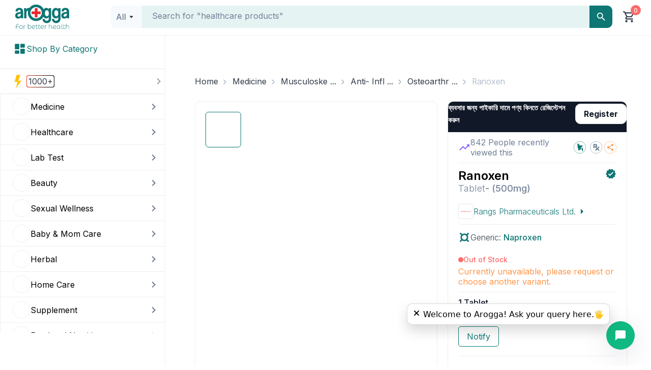

--- FILE ---
content_type: application/javascript; charset=UTF-8
request_url: https://www.arogga.com/_next/static/chunks/fc2f6fa8.dbda15a4dfcacec0.js
body_size: -37
content:
"use strict";(self.webpackChunk_N_E=self.webpackChunk_N_E||[]).push([[7753],{87344:(e,n,t)=>{t.d(n,{bLu:()=>i});var a=t(56724);function i(e){return(0,a.k5)({tag:"svg",attr:{version:"1",viewBox:"0 0 48 48",enableBackground:"new 0 0 48 48"},child:[{tag:"polygon",attr:{fill:"#FFC107",points:"33,22 23.6,22 30,5 19,5 13,26 21.6,26 17,45"},child:[]}]})(e)}}}]);
//# sourceMappingURL=fc2f6fa8.dbda15a4dfcacec0.js.map

--- FILE ---
content_type: text/x-component
request_url: https://www.arogga.com/category-home/medicines?_rsc=m6wsc
body_size: -157
content:
0:{"b":"EPynM4a0AqqGLdK7xjDWD","f":[["children","(user-portal)","children","(Ecommerce)","children","category-home",["category-home",{"children":[["all","medicines","c"],{"children":["__PAGE__",{}]}]}],null,[null,null],true]],"S":false}


--- FILE ---
content_type: text/x-component
request_url: https://www.arogga.com/product/15978/ranoxen-sr-tablet-500mg?pv_id=15978&_rsc=oo7kl
body_size: 49637
content:
1:"$Sreact.fragment"
3:I[24431,[],"OutletBoundary"]
5:I[15278,[],"AsyncMetadataOutlet"]
7:I[24431,[],"ViewportBoundary"]
9:I[24431,[],"MetadataBoundary"]
a:"$Sreact.suspense"
0:{"b":"EPynM4a0AqqGLdK7xjDWD","f":[["children","(user-portal)","children","(Ecommerce)","children","product","children",["all","15978/ranoxen-sr-tablet-500mg","c"],"children","__PAGE__?{\"pv_id\":\"15978\"}",["__PAGE__?{\"pv_id\":\"15978\"}",{}],["__PAGE__",["$","$1","c",{"children":["$L2",[["$","link","0",{"rel":"stylesheet","href":"/_next/static/css/45be132490ada661.css","precedence":"next","crossOrigin":"$undefined","nonce":"$undefined"}],["$","link","1",{"rel":"stylesheet","href":"/_next/static/css/41d37ec2ed90e895.css","precedence":"next","crossOrigin":"$undefined","nonce":"$undefined"}],["$","link","2",{"rel":"stylesheet","href":"/_next/static/css/a6fac602bfe73d2c.css","precedence":"next","crossOrigin":"$undefined","nonce":"$undefined"}],["$","link","3",{"rel":"stylesheet","href":"/_next/static/css/49872e1ddbbf17e3.css","precedence":"next","crossOrigin":"$undefined","nonce":"$undefined"}],["$","link","4",{"rel":"stylesheet","href":"/_next/static/css/3b246c20989ceb5b.css","precedence":"next","crossOrigin":"$undefined","nonce":"$undefined"}]],["$","$L3",null,{"children":["$L4",["$","$L5",null,{"promise":"$@6"}]]}]]}],{},null,false],["$","$1","h",{"children":[null,["$","$1","GaAhU8OVmE186EDT9yCI1v",{"children":[["$","$L7",null,{"children":"$L8"}],["$","meta",null,{"name":"next-size-adjust","content":""}]]}],["$","$L9","GaAhU8OVmE186EDT9yCI1m",{"children":["$","div",null,{"hidden":true,"children":["$","$a",null,{"fallback":null,"children":"$Lb"}]}]}]]}],false]],"S":false}
8:[["$","meta","0",{"charSet":"utf-8"}],["$","meta","1",{"name":"viewport","content":"width=device-width, initial-scale=1"}],["$","meta","2",{"name":"theme-color","content":"white"}]]
4:null
c:I[80622,[],"IconMark"]
6:{"metadata":[["$","title","0",{"children":"Ranoxen 500mg Tablet  - Arogga Online Pharmacy"}],["$","meta","1",{"name":"description","content":"Buy Ranoxen at best price in Bangladesh. For best price, offers, discount and fastest home delivery all over  Bangladesh order it from Arogga Online Pharmacy."}],["$","link","2",{"rel":"manifest","href":"/manifest.json","crossOrigin":"$undefined"}],["$","link","3",{"rel":"canonical","href":"https://www.arogga.com/product/15978/ranoxen-tablet-500mg"}],["$","link","4",{"rel":"alternate","media":"only screen and (max-width: 768px)","href":"https://m.arogga.com/product/15978/ranoxen-tablet-500mg"}],["$","meta","5",{"property":"og:title","content":"Ranoxen 500mg Tablet  - Arogga Online Pharmacy"}],["$","meta","6",{"property":"og:description","content":"Buy Ranoxen at best price in Bangladesh. For best price, offers, discount and fastest home delivery all over  Bangladesh order it from Arogga Online Pharmacy."}],["$","meta","7",{"property":"og:url","content":"https://www.arogga.com/product/15978/ranoxen-tablet-500mg"}],["$","meta","8",{"property":"og:image","content":"https://cdn2.arogga.com/[base64]"}],["$","meta","9",{"property":"og:image:width","content":"800"}],["$","meta","10",{"property":"og:image:height","content":"800"}],["$","meta","11",{"property":"og:image:alt","content":"Ranoxen 500mg Tablet"}],["$","meta","12",{"property":"og:type","content":"website"}],["$","meta","13",{"name":"twitter:card","content":"summary_large_image"}],["$","meta","14",{"name":"twitter:title","content":"Ranoxen 500mg Tablet  - Arogga Online Pharmacy"}],["$","meta","15",{"name":"twitter:description","content":"Buy Ranoxen at best price in Bangladesh. For best price, offers, discount and fastest home delivery all over  Bangladesh order it from Arogga Online Pharmacy."}],["$","meta","16",{"name":"twitter:image","content":"https://cdn2.arogga.com/[base64]"}],["$","meta","17",{"name":"twitter:image:width","content":"800"}],["$","meta","18",{"name":"twitter:image:height","content":"800"}],["$","meta","19",{"name":"twitter:image:alt","content":"Ranoxen 500mg Tablet"}],["$","link","20",{"rel":"apple-touch-icon","href":"/icons/icon-128x128.png"}],["$","link","21",{"rel":"icon","href":"/icons/icon-128x128.png"}],["$","$Lc","22",{}]],"error":null,"digest":"$undefined"}
b:"$6:metadata"
d:Tc9b,{"@context":"http://schema.org","@type":"Product","name":"Ranoxen 500mg Tablet","image":"https://cdn2.arogga.com/[base64]","description":"Buy Ranoxen at best price in Bangladesh. For best price, offers, discount and fastest home delivery all over  Bangladesh order it from Arogga Online Pharmacy.","sku":"15978","brand":{"@type":"Brand","name":"Rangs Pharmaceuticals Ltd."},"aggregateRating":{"@type":"AggregateRating","ratingValue":"4.9","reviewCount":"1"},"offers":{"@type":"Offer","url":"https://www.arogga.com/product/15978/ranoxen-tablet-500mg","priceCurrency":"BDT","price":"6.38","itemCondition":"https://schema.org/NewCondition","availability":"https://schema.org/InStock","priceValidUntil":"2026-04-06","seller":{"@type":"Organization","name":"Arogga Ltd"},"hasProductReturnPolicy":{"@type":"http://schema.org/ProductReturnPolicy","productReturnLink":"http://www.arogga.com/page/return-policy","productReturnDays":"7","refundType":"FullRefund","inStoreReturnsOffered":"false","productReturnExceptions":"You can't return the product if the seal is broken or the product is used."},"hasMerchantReturnPolicy":{"@type":"http://schema.org/MerchantReturnPolicy","merchantReturnDays":"7","applicableCountry":"BD","returnMethod":"http://schema.org/ReturnByMail","returnFees":"https://schema.org/FreeReturn","returnPolicyCategory":"https://schema.org/MerchantReturnFiniteReturnWindow","merchantReturnLink":"http://www.arogga.com/page/return-policy","merchantReturnExceptions":"You can't return the product if the seal is broken or the product is used."},"shippingDetails":{"@type":"OfferShippingDetails","shippingDestination":{"@type":"Country","name":"Bangladesh"},"shippingRate":{"@type":"MonetaryAmount","value":"0","currency":"BDT"},"shippingLabel":"Free Shipping","shippingTime":{"@type":"ShippingDeliveryTime","shippingTimeLabel":"Delivery in","shippingTime":"1-3 Business Days","handlingTime":"1 Business Day","transitTime":"1 Business Day"},"deliveryTime":{"@type":"ShippingDeliveryTime","shippingTimeLabel":"Delivery in","shippingTime":"1-3 Business Days","handlingTime":{"@type":"QuantitativeValue","value":"1","unitCode":"DAY","maxValue":"50","minValue":"1"},"transitTime":{"@type":"QuantitativeValue","value":"1","unitCode":"DAY","maxValue":"50","minValue":"1"}},"insideDhaka":{"shippingRate":{"@type":"MonetaryAmount","value":"0","currency":"BDT"},"shippingTime":{"@type":"ShippingDeliveryTime","shippingTimeLabel":"Delivery in","shippingTime":"1 Business Day","handlingTime":"1 Business Day","transitTime":"1 Business Day"},"deliveryTime":"1 Business Day"},"outsideDhaka":{"shippingRate":{"@type":"MonetaryAmount","value":"0","currency":"BDT"},"shippingTime":{"@type":"ShippingDeliveryTime","shippingTimeLabel":"Delivery in","shippingTime":"2-3 Business Days","handlingTime":"1 Business Day","transitTime":"2 Business Days"},"deliveryTime":"2-3 Business Days"}}},"url":"https://www.arogga.com/product/15978/ranoxen-tablet-500mg"}2:["$","div",null,{"style":{"position":"relative","flex":1},"children":[["$","script",null,{"type":"application/ld+json","dangerouslySetInnerHTML":{"__html":"$d"}}],"$Le","$Lf","$L10","$L11"]}]
12:I[52619,["5479","static/chunks/795d4814-59195b1e5ae50b65.js","6446","static/chunks/53c13509-dfd532f7fe43c7c3.js","586","static/chunks/13b76428-ae2f34ca0026b521.js","4506","static/chunks/f97e080b-9eb66b530c0aeb4c.js","8087","static/chunks/0e762574-58afcfd259af6bc9.js","9933","static/chunks/c857e369-f568ea30e005e5ff.js","6711","static/chunks/8e1d74a4-5f64c14130056755.js","3873","static/chunks/3d47b92a-694a08e4bc9b459d.js","9204","static/chunks/94730671-07ff1baaf3b93072.js","3380","static/chunks/479ba886-4b34148d58a73902.js","8465","static/chunks/f4898fe8-7b1e0ec492b0e094.js","4206","static/chunks/5e22fd23-d43fce76efefd666.js","4935","static/chunks/e37a0b60-8c1fb52c7ea53ed0.js","5897","static/chunks/f8025e75-a838d4d9e3da2067.js","4777","static/chunks/66ec4792-56f6b712363a9d4f.js","7128","static/chunks/52ab8b6c-f6e48e6056f169d9.js","8520","static/chunks/e34aaff9-38e3e74febdab4b9.js","7797","static/chunks/7797-7484a52d0bf83f01.js","2254","static/chunks/2254-1e6629d5325f77ce.js","1356","static/chunks/1356-0d45b7e6e38e628b.js","235","static/chunks/235-4c771795668155e9.js","8723","static/chunks/8723-43dcbe8f40f2dc5f.js","7557","static/chunks/7557-eb1a78f01a93a95d.js","4424","static/chunks/4424-ec6e5761f6d4958c.js","7507","static/chunks/7507-afd4fc2560c5d6fe.js","2931","static/chunks/2931-9d1ccf922780295e.js","2297","static/chunks/2297-cc60083a35735fa6.js","375","static/chunks/375-11a05f5dfeefa7e1.js","8743","static/chunks/8743-1411b0bd99c168e0.js","3988","static/chunks/3988-762d71868bccc36c.js","1083","static/chunks/1083-6d3f819136b0275a.js","5356","static/chunks/5356-50d6a8642c1355d7.js","253","static/chunks/253-4de8d3c006b6d43f.js","7466","static/chunks/7466-9537c78db95eb8dc.js","8812","static/chunks/app/(user-portal)/(Ecommerce)/product/%5B...all%5D/page-1dbd00549ed9ae2a.js"],""]
13:I[73453,["5479","static/chunks/795d4814-59195b1e5ae50b65.js","6446","static/chunks/53c13509-dfd532f7fe43c7c3.js","586","static/chunks/13b76428-ae2f34ca0026b521.js","4506","static/chunks/f97e080b-9eb66b530c0aeb4c.js","8087","static/chunks/0e762574-58afcfd259af6bc9.js","9933","static/chunks/c857e369-f568ea30e005e5ff.js","6711","static/chunks/8e1d74a4-5f64c14130056755.js","3873","static/chunks/3d47b92a-694a08e4bc9b459d.js","9204","static/chunks/94730671-07ff1baaf3b93072.js","3380","static/chunks/479ba886-4b34148d58a73902.js","8465","static/chunks/f4898fe8-7b1e0ec492b0e094.js","4206","static/chunks/5e22fd23-d43fce76efefd666.js","4935","static/chunks/e37a0b60-8c1fb52c7ea53ed0.js","5897","static/chunks/f8025e75-a838d4d9e3da2067.js","4777","static/chunks/66ec4792-56f6b712363a9d4f.js","7128","static/chunks/52ab8b6c-f6e48e6056f169d9.js","8520","static/chunks/e34aaff9-38e3e74febdab4b9.js","7797","static/chunks/7797-7484a52d0bf83f01.js","2254","static/chunks/2254-1e6629d5325f77ce.js","1356","static/chunks/1356-0d45b7e6e38e628b.js","235","static/chunks/235-4c771795668155e9.js","8723","static/chunks/8723-43dcbe8f40f2dc5f.js","7557","static/chunks/7557-eb1a78f01a93a95d.js","4424","static/chunks/4424-ec6e5761f6d4958c.js","7507","static/chunks/7507-afd4fc2560c5d6fe.js","2931","static/chunks/2931-9d1ccf922780295e.js","2297","static/chunks/2297-cc60083a35735fa6.js","375","static/chunks/375-11a05f5dfeefa7e1.js","8743","static/chunks/8743-1411b0bd99c168e0.js","3988","static/chunks/3988-762d71868bccc36c.js","1083","static/chunks/1083-6d3f819136b0275a.js","5356","static/chunks/5356-50d6a8642c1355d7.js","253","static/chunks/253-4de8d3c006b6d43f.js","7466","static/chunks/7466-9537c78db95eb8dc.js","8812","static/chunks/app/(user-portal)/(Ecommerce)/product/%5B...all%5D/page-1dbd00549ed9ae2a.js"],"default"]
18:I[35068,["5479","static/chunks/795d4814-59195b1e5ae50b65.js","6446","static/chunks/53c13509-dfd532f7fe43c7c3.js","586","static/chunks/13b76428-ae2f34ca0026b521.js","4506","static/chunks/f97e080b-9eb66b530c0aeb4c.js","8087","static/chunks/0e762574-58afcfd259af6bc9.js","9933","static/chunks/c857e369-f568ea30e005e5ff.js","6711","static/chunks/8e1d74a4-5f64c14130056755.js","3873","static/chunks/3d47b92a-694a08e4bc9b459d.js","9204","static/chunks/94730671-07ff1baaf3b93072.js","3380","static/chunks/479ba886-4b34148d58a73902.js","8465","static/chunks/f4898fe8-7b1e0ec492b0e094.js","4206","static/chunks/5e22fd23-d43fce76efefd666.js","4935","static/chunks/e37a0b60-8c1fb52c7ea53ed0.js","5897","static/chunks/f8025e75-a838d4d9e3da2067.js","4777","static/chunks/66ec4792-56f6b712363a9d4f.js","7128","static/chunks/52ab8b6c-f6e48e6056f169d9.js","8520","static/chunks/e34aaff9-38e3e74febdab4b9.js","7797","static/chunks/7797-7484a52d0bf83f01.js","2254","static/chunks/2254-1e6629d5325f77ce.js","1356","static/chunks/1356-0d45b7e6e38e628b.js","235","static/chunks/235-4c771795668155e9.js","8723","static/chunks/8723-43dcbe8f40f2dc5f.js","7557","static/chunks/7557-eb1a78f01a93a95d.js","4424","static/chunks/4424-ec6e5761f6d4958c.js","7507","static/chunks/7507-afd4fc2560c5d6fe.js","2931","static/chunks/2931-9d1ccf922780295e.js","2297","static/chunks/2297-cc60083a35735fa6.js","375","static/chunks/375-11a05f5dfeefa7e1.js","8743","static/chunks/8743-1411b0bd99c168e0.js","3988","static/chunks/3988-762d71868bccc36c.js","1083","static/chunks/1083-6d3f819136b0275a.js","5356","static/chunks/5356-50d6a8642c1355d7.js","253","static/chunks/253-4de8d3c006b6d43f.js","7466","static/chunks/7466-9537c78db95eb8dc.js","8812","static/chunks/app/(user-portal)/(Ecommerce)/product/%5B...all%5D/page-1dbd00549ed9ae2a.js"],"DynamicProductContents"]
e:["$","nav",null,{"className":"container pt-30","children":["$","ol",null,{"className":"breadcrumb_breadcrumb__VUjaZ","children":[["$","$1","0",{"children":[false,["$","li",null,{"className":"$undefined","children":["$","$L12",null,{"href":"/","children":["$","span",null,{"className":"breadcrumb_breadcrumb_link__oedaI","children":"Home"}]}]}]]}],["$","$1","1",{"children":[["$","span",null,{"className":"breadcrumb_breadcrumb_separator__WRrf8","children":["$","svg",null,{"width":"24","height":"24","viewBox":"0 0 24 24","fill":"none","xmlns":"http://www.w3.org/2000/svg","children":["$","g",null,{"children":["$","path",null,{"d":"M5.64975 7.00033L0.749748 2.10033C0.583081 1.93366 0.502526 1.73644 0.508081 1.50866C0.513637 1.28088 0.599748 1.08366 0.766415 0.916992C0.933081 0.750326 1.1303 0.666992 1.35808 0.666992C1.58586 0.666992 1.78308 0.750326 1.94975 0.916992L7.06642 6.05033C7.19975 6.18366 7.29975 6.33366 7.36642 6.50033C7.43308 6.66699 7.46641 6.83366 7.46641 7.00033C7.46641 7.16699 7.43308 7.33366 7.36642 7.50033C7.29975 7.66699 7.19975 7.81699 7.06642 7.95033L1.93308 13.0837C1.76641 13.2503 1.57197 13.3309 1.34975 13.3253C1.12753 13.3198 0.933081 13.2337 0.766415 13.067C0.599748 12.9003 0.516415 12.7031 0.516415 12.4753C0.516415 12.2475 0.599748 12.0503 0.766415 11.8837L5.64975 7.00033Z","fill":"#A0AEC0"}]}]}]}],["$","li",null,{"className":"$undefined","children":["$","$L12",null,{"href":"/category/medicine/6322","children":["$","span",null,{"className":"breadcrumb_breadcrumb_link__oedaI","children":"Medicine"}]}]}]]}],["$","$1","2",{"children":[["$","span",null,{"className":"breadcrumb_breadcrumb_separator__WRrf8","children":["$","svg",null,{"width":"24","height":"24","viewBox":"0 0 24 24","fill":"none","xmlns":"http://www.w3.org/2000/svg","children":["$","g",null,{"children":["$","path",null,{"d":"M5.64975 7.00033L0.749748 2.10033C0.583081 1.93366 0.502526 1.73644 0.508081 1.50866C0.513637 1.28088 0.599748 1.08366 0.766415 0.916992C0.933081 0.750326 1.1303 0.666992 1.35808 0.666992C1.58586 0.666992 1.78308 0.750326 1.94975 0.916992L7.06642 6.05033C7.19975 6.18366 7.29975 6.33366 7.36642 6.50033C7.43308 6.66699 7.46641 6.83366 7.46641 7.00033C7.46641 7.16699 7.43308 7.33366 7.36642 7.50033C7.29975 7.66699 7.19975 7.81699 7.06642 7.95033L1.93308 13.0837C1.76641 13.2503 1.57197 13.3309 1.34975 13.3253C1.12753 13.3198 0.933081 13.2337 0.766415 13.067C0.599748 12.9003 0.516415 12.7031 0.516415 12.4753C0.516415 12.2475 0.599748 12.0503 0.766415 11.8837L5.64975 7.00033Z","fill":"#A0AEC0"}]}]}]}],["$","li",null,{"className":"$undefined","children":["$","$L13",null,{"content":["$","div",null,{"className":"mt-10","children":["$","div",null,{"className":"text-14 mb-10","children":"Musculoskeletal Systems"}]}],"placement":"top","style":{"backgroundColor":"white","color":"black","fontSize":"12px","padding":"10px","borderRadius":"10px","border":"1px solid #ccc","boxShadow":"0px 0px 10px 0px #ccc","maxWidth":"200px"},"children":["$","$L12",null,{"href":"/category/medicine/6848","children":["$","span",null,{"className":"breadcrumb_breadcrumb_link__oedaI","children":"Musculoske ..."}]}]}]}]]}],["$","$1","3",{"children":[["$","span",null,{"className":"breadcrumb_breadcrumb_separator__WRrf8","children":["$","svg",null,{"width":"24","height":"24","viewBox":"0 0 24 24","fill":"none","xmlns":"http://www.w3.org/2000/svg","children":["$","g",null,{"children":["$","path",null,{"d":"M5.64975 7.00033L0.749748 2.10033C0.583081 1.93366 0.502526 1.73644 0.508081 1.50866C0.513637 1.28088 0.599748 1.08366 0.766415 0.916992C0.933081 0.750326 1.1303 0.666992 1.35808 0.666992C1.58586 0.666992 1.78308 0.750326 1.94975 0.916992L7.06642 6.05033C7.19975 6.18366 7.29975 6.33366 7.36642 6.50033C7.43308 6.66699 7.46641 6.83366 7.46641 7.00033C7.46641 7.16699 7.43308 7.33366 7.36642 7.50033C7.29975 7.66699 7.19975 7.81699 7.06642 7.95033L1.93308 13.0837C1.76641 13.2503 1.57197 13.3309 1.34975 13.3253C1.12753 13.3198 0.933081 13.2337 0.766415 13.067C0.599748 12.9003 0.516415 12.7031 0.516415 12.4753C0.516415 12.2475 0.599748 12.0503 0.766415 11.8837L5.64975 7.00033Z","fill":"#A0AEC0"}]}]}]}],"$L14"]}],"$L15","$L16"]}]}]
f:["$","div",null,{"className":"container position-relative","children":"$L17"}]
19:T4e6,__NAME__ is a pain relieving medicine. It provides relief to pain and inflammation in conditions like osteoarthritis, rheumatoid arthritis, ankylosing spondylitis, gout, and juvenile arthritis. It also helps in relieving muscle and joint pain, headache, toothache, and menstrual cramps.

__NAME__ should be taken with food to avoid stomach upset and reduce side effects. In general, you should try to use the smallest amount necessary to control your symptoms, for the shortest possible time. You should take this medicine regularly while you need it. Try not to miss doses as it will become less effective if you do.

The common side effects of this medicine include vomiting, stomach pain, nausea, and indigestion. If any of these side effects do not resolve with time or get worse, you should let your doctor know. Your doctor may be able to suggest ways of preventing or reducing the symptoms.

This medicine is generally considered safe but is not suitable for everybody. Before you take it, you should tell your doctor if you have kidney problems, asthma, blood disorders or drink a lot of alcohol. Also, tell your doctor what other medicines you are taking to make sure you are safe. It is best to avoid drinking alcohol while using this medicine.1a:T974,à¦ªà§à¦°à¦¾à¦ªà§à¦¤à¦¬à¦¯à¦¼à¦¸à§à¦•à¦¦à§‡à¦° à¦®à§Œà¦–à¦¿à¦•: à¦¬à§à¦¯à¦¥à¦¾ 500 mg PO à¦ªà§à¦°à¦¾à¦¥à¦®à¦¿à¦•à¦­à¦¾à¦¬à§‡, à¦¤à¦¾à¦°à¦ªà¦° 250 mg PO q6-8hr à¦¬à¦¾ 500 mg PO q12hr PRN; 1 à¦¦à¦¿à¦¨à§‡ 1250 mg/day naproxen à¦¬à§‡à¦¸ à¦…à¦¤à¦¿à¦•à§à¦°à¦® à¦•à¦°à¦¬à§‡à¦¨ à¦¨à¦¾; à¦ªà¦°à¦¬à¦°à§à¦¤à§€ à¦¦à§ˆà¦¨à¦¿à¦• à¦¡à§‹à¦œ 1000 à¦®à¦¿à¦²à¦¿à¦—à§à¦°à¦¾à¦® à¦¨à§‡à¦ªà§à¦°à§‹à¦•à§à¦¸à§‡à¦¨ à¦¬à§‡à¦¸ à¦¬à¦°à§à¦§à¦¿à¦¤ à¦ªà§à¦°à¦•à¦¾à¦¶à§‡à¦° à¦¬à§‡à¦¶à¦¿ à¦¹à¦“à¦¯à¦¼à¦¾ à¦‰à¦šà¦¿à¦¤ à¦¨à¦¯à¦¼: 750-1000 à¦®à¦¿à¦²à¦¿à¦—à§à¦°à¦¾à¦® PO qDay; à¦¸à¦¾à¦®à¦¯à¦¼à¦¿à¦•à¦­à¦¾à¦¬à§‡ 1500 à¦®à¦¿à¦²à¦¿à¦—à§à¦°à¦¾à¦®/à¦¦à¦¿à¦¨à§‡ à¦¬à¦¾à¦¡à¦¼à¦¤à§‡ à¦ªà¦¾à¦°à§‡ à¦¯à¦¦à¦¿ à¦­à¦¾à¦²à¦­à¦¾à¦¬à§‡ à¦¸à¦¹à§à¦¯ à¦•à¦°à¦¾ à¦¹à¦¯à¦¼ à¦à¦¬à¦‚ à¦•à§à¦²à¦¿à¦¨à¦¿à¦•à§à¦¯à¦¾à¦²à¦¿ à¦¨à¦¿à¦°à§à¦¦à§‡à¦¶à¦¿à¦¤ à¦°à¦¿à¦‰à¦®à¦¾à¦Ÿà¦¯à¦¼à§‡à¦¡ à¦†à¦°à§à¦¥à§à¦°à¦¾à¦‡à¦Ÿà¦¿à¦¸, à¦…à¦¸à§à¦Ÿà¦¿à¦“à¦†à¦°à§à¦¥à¦¾à¦°à¦¾à¦‡à¦Ÿà¦¿à¦¸, à¦…à§à¦¯à¦¾à¦¨à¦•à¦¿à¦²à§‹à¦¸à¦¿à¦‚ à¦¸à§à¦ªà¦¨à§à¦¡à¦¿à¦²à¦¾à¦‡à¦Ÿà¦¿à¦¸ 500-1000 à¦®à¦¿à¦²à¦¿à¦—à§à¦°à¦¾à¦®/à¦¦à¦¿à¦¨ PO à¦¬à¦¿à¦­à¦•à§à¦¤ q12 à¦˜à¦¨à§à¦Ÿà¦¾; à¦¸à§€à¦®à¦¿à¦¤ à¦¸à¦®à¦¯à¦¼à§‡à¦° à¦œà¦¨à§à¦¯ à¦­à¦¾à¦²à¦­à¦¾à¦¬à§‡ à¦¸à¦¹à§à¦¯ à¦•à¦°à¦¾ à¦¹à¦²à§‡ 1500 à¦®à¦¿à¦²à¦¿à¦—à§à¦°à¦¾à¦®/à¦¦à¦¿à¦¨à§‡ à¦¬à¦¾à¦¡à¦¼à¦¤à§‡ à¦ªà¦¾à¦°à§‡ à¦¬à¦°à§à¦§à¦¿à¦¤ à¦ªà§à¦°à¦•à¦¾à¦¶: 750-1000 à¦®à¦¿à¦²à¦¿à¦—à§à¦°à¦¾à¦® PO qDay; à¦…à¦¸à§à¦¥à¦¾à¦¯à¦¼à§€à¦­à¦¾à¦¬à§‡ 1500 à¦®à¦¿à¦²à¦¿à¦—à§à¦°à¦¾à¦®/à¦¦à¦¿à¦¨à§‡ à¦¬à§ƒà¦¦à§à¦§à¦¿ à¦ªà§‡à¦¤à§‡ à¦ªà¦¾à¦°à§‡ à¦¯à¦¦à¦¿ à¦­à¦¾à¦²à¦­à¦¾à¦¬à§‡ à¦¸à¦¹à§à¦¯ à¦•à¦°à¦¾ à¦¹à¦¯à¦¼ à¦à¦¬à¦‚ à¦•à§à¦²à¦¿à¦¨à¦¿à¦•à§à¦¯à¦¾à¦²à¦¿ à¦¨à¦¿à¦°à§à¦¦à§‡à¦¶à¦¿à¦¤ à¦¡à¦¿à¦¸à¦®à§‡à¦¨à§‹à¦°à¦¿à¦¯à¦¼à¦¾ 500 à¦®à¦¿à¦²à¦¿à¦—à§à¦°à¦¾à¦® PO à¦ªà§à¦°à¦¾à¦¥à¦®à¦¿à¦•à¦­à¦¾à¦¬à§‡, à¦¤à¦¾à¦°à¦ªà¦° 250 à¦®à¦¿à¦²à¦¿à¦—à§à¦°à¦¾à¦® PO q6-8hr à¦¬à¦¾ 500 mg PO q12hr (à¦¦à§€à¦°à§à¦˜-à¦…à¦­à¦¿à¦¨à¦¯à¦¼ à¦¸à§‚à¦¤à§à¦°); à¦ªà§à¦°à¦¥à¦® à¦¦à¦¿à¦¨à§‡ 1250 à¦®à¦¿à¦²à¦¿à¦—à§à¦°à¦¾à¦®/à¦¦à¦¿à¦¨à§‡à¦° à¦¬à§‡à¦¶à¦¿ à¦¨à¦¯à¦¼; à¦ªà¦°à¦¬à¦°à§à¦¤à§€ à¦¡à§‹à¦œ 1000 mg/day naproxen à¦¬à§‡à¦¸ à¦—à¦¾à¦‰à¦Ÿà§‡à¦° à¦¬à§‡à¦¶à¦¿ à¦¹à¦“à¦¯à¦¼à¦¾ à¦‰à¦šà¦¿à¦¤ à¦¨à¦¯à¦¼, à¦ªà§à¦°à¦¾à¦¥à¦®à¦¿à¦•à¦­à¦¾à¦¬à§‡ Acute 750 mg PO, à¦¤à¦¾à¦°à¦ªà¦° à¦†à¦•à§à¦°à¦®à¦£ à¦•à¦® à¦¨à¦¾ à¦¹à¦“à¦¯à¦¼à¦¾ à¦ªà¦°à§à¦¯à¦¨à§à¦¤ 250 mg q8hr à¦¬à¦°à§à¦§à¦¿à¦¤ à¦ªà§à¦°à¦•à¦¾à¦¶: 1000-1500 mg qDay, à¦¤à¦¾à¦°à¦ªà¦° à¦†à¦•à§à¦°à¦®à¦£ à¦¨à¦¾ à¦¹à¦“à¦¯à¦¼à¦¾ à¦ªà¦°à§à¦¯à¦¨à§à¦¤ 1000 mg à¦¸à¦¾à¦¬-à¦¡à§‡1b:Td05,__NAME__ à¦à¦•à¦Ÿà¦¿ à¦¬à§à¦¯à¦¥à¦¾ à¦‰à¦ªà¦¶à¦®à¦•à¦¾à¦°à§€ à¦“à¦·à§à¦§à§· à¦à¦Ÿà¦¿ à¦…à¦¸à§à¦Ÿà¦¿à¦“à¦†à¦°à§à¦¥à¦¾à¦°à¦¾à¦‡à¦Ÿà¦¿à¦¸, à¦°à¦¿à¦‰à¦®à¦¾à¦Ÿà¦¯à¦¼à§‡à¦¡ à¦†à¦°à§à¦¥à§à¦°à¦¾à¦‡à¦Ÿà¦¿à¦¸, à¦…à§à¦¯à¦¾à¦¨à¦•à¦¿à¦²à§‹à¦œà¦¿à¦‚ à¦¸à§à¦ªà¦¨à§à¦¡à¦¿à¦²à¦¾à¦‡à¦Ÿà¦¿à¦¸, à¦—à¦¾à¦‰à¦Ÿ à¦à¦¬à¦‚ à¦•à¦¿à¦¶à§‹à¦° à¦¬à¦¾à¦¤à§‡à¦° à¦®à¦¤à§‹ à¦…à¦¬à¦¸à§à¦¥à¦¾à¦° à¦¬à§à¦¯à¦¥à¦¾ à¦à¦¬à¦‚ à¦ªà§à¦°à¦¦à¦¾à¦¹ à¦¥à§‡à¦•à§‡ à¦®à§à¦•à§à¦¤à¦¿ à¦¦à§‡à¦¯à¦¼à¥¤ à¦à¦Ÿà¦¿ à¦ªà§‡à¦¶à§€ à¦à¦¬à¦‚ à¦œà¦¯à¦¼à§‡à¦¨à§à¦Ÿà§‡à¦° à¦¬à§à¦¯à¦¥à¦¾, à¦®à¦¾à¦¥à¦¾à¦¬à§à¦¯à¦¥à¦¾, à¦¦à¦¾à¦à¦¤à§‡à¦° à¦¬à§à¦¯à¦¥à¦¾ à¦à¦¬à¦‚ à¦®à¦¾à¦¸à¦¿à¦•à§‡à¦° à¦•à§à¦°à§à¦¯à¦¾à¦®à§à¦ª à¦‰à¦ªà¦¶à¦® à¦•à¦°à¦¤à§‡à¦“ à¦¸à¦¹à¦¾à¦¯à¦¼à¦¤à¦¾ à¦•à¦°à§‡à¥¤ à¦ªà§‡à¦Ÿ à¦–à¦¾à¦°à¦¾à¦ª à¦à¦¡à¦¼à¦¾à¦¤à§‡ à¦à¦¬à¦‚ à¦ªà¦¾à¦°à§à¦¶à§à¦¬ à¦ªà§à¦°à¦¤à¦¿à¦•à§à¦°à¦¿à¦¯à¦¼à¦¾ à¦•à¦®à¦¾à¦¤à§‡ à¦–à¦¾à¦¬à¦¾à¦°à§‡à¦° à¦¸à¦¾à¦¥à§‡ __NAME__ à¦—à§à¦°à¦¹à¦£ à¦•à¦°à¦¾ à¦‰à¦šà¦¿à¦¤à¥¤ à¦¸à¦¾à¦§à¦¾à¦°à¦£à¦­à¦¾à¦¬à§‡, à¦†à¦ªà¦¨à¦¾à¦° à¦‰à¦ªà¦¸à¦°à§à¦— à¦¨à¦¿à¦¯à¦¼à¦¨à§à¦¤à§à¦°à¦£à§‡à¦° à¦œà¦¨à§à¦¯ à¦ªà§à¦°à¦¯à¦¼à§‹à¦œà¦¨à§€à¦¯à¦¼ à¦•à§à¦·à§à¦¦à§à¦°à¦¤à¦® à¦ªà¦°à¦¿à¦®à¦¾à¦£ à¦¬à§à¦¯à¦¬à¦¹à¦¾à¦° à¦•à¦°à¦¾à¦° à¦šà§‡à¦·à§à¦Ÿà¦¾ à¦•à¦°à¦¾ à¦‰à¦šà¦¿à¦¤, à¦¸à¦¬à¦šà§‡à¦¯à¦¼à§‡ à¦•à¦® à¦¸à¦®à¦¯à¦¼à§‡à¦° à¦œà¦¨à§à¦¯à¥¤ à¦†à¦ªà¦¨à¦¾à¦° à¦ªà§à¦°à¦¯à¦¼à§‹à¦œà¦¨à§‡à¦° à¦¸à¦®à¦¯à¦¼ à¦à¦‡ à¦“à¦·à§à¦§à¦Ÿà¦¿ à¦¨à¦¿à¦¯à¦¼à¦®à¦¿à¦¤ à¦—à§à¦°à¦¹à¦£ à¦•à¦°à¦¾ à¦‰à¦šà¦¿à¦¤à¥¤ à¦¡à§‹à¦œ à¦®à¦¿à¦¸ à¦¨à¦¾ à¦•à¦°à¦¾à¦° à¦šà§‡à¦·à§à¦Ÿà¦¾ à¦•à¦°à§à¦¨ à¦•à¦¾à¦°à¦£ à¦à¦Ÿà¦¿ à¦•à¦® à¦•à¦¾à¦°à§à¦¯à¦•à¦° à¦¹à¦¬à§‡ à¦¯à¦¦à¦¿ à¦†à¦ªà¦¨à¦¿ à¦•à¦°à§‡à¦¨à¥¤ à¦à¦‡ à¦“à¦·à§à¦§à§‡à¦° à¦¸à¦¾à¦§à¦¾à¦°à¦£ à¦ªà¦¾à¦°à§à¦¶à§à¦¬à¦ªà§à¦°à¦¤à¦¿à¦•à§à¦°à¦¿à¦¯à¦¼à¦¾à¦—à§à¦²à¦¿à¦° à¦®à¦§à§à¦¯à§‡ à¦°à¦¯à¦¼à§‡à¦›à§‡ à¦¬à¦®à¦¿, à¦ªà§‡à¦Ÿ à¦¬à§à¦¯à¦¥à¦¾, à¦¬à¦®à¦¿ à¦¬à¦®à¦¿ à¦­à¦¾à¦¬ à¦à¦¬à¦‚ à¦¬à¦¦à¦¹à¦œà¦®à¥¤ à¦¯à¦¦à¦¿ à¦à¦‡ à¦ªà¦¾à¦°à§à¦¶à§à¦¬ à¦ªà§à¦°à¦¤à¦¿à¦•à§à¦°à¦¿à¦¯à¦¼à¦¾à¦—à§à¦²à¦¿à¦° à¦®à¦§à§à¦¯à§‡ à¦•à§‹à¦¨à¦Ÿà¦¿ à¦¸à¦®à¦¯à¦¼à§‡à¦° à¦¸à¦¾à¦¥à§‡ à¦¸à¦®à¦¾à¦§à¦¾à¦¨ à¦¨à¦¾ à¦•à¦°à§‡ à¦¬à¦¾ à¦–à¦¾à¦°à¦¾à¦ª à¦¹à¦¯à¦¼à§‡ à¦¯à¦¾à¦¯à¦¼, à¦¤à¦¾à¦¹à¦²à§‡ à¦†à¦ªà¦¨à¦¾à¦° à¦¡à¦¾à¦•à§à¦¤à¦¾à¦°à¦•à§‡ à¦œà¦¾à¦¨à¦¾à¦¤à§‡ à¦¹à¦¬à§‡à¥¤ à¦†à¦ªà¦¨à¦¾à¦° à¦¡à¦¾à¦•à§à¦¤à¦¾à¦° à¦²à¦•à§à¦·à¦£à¦—à§à¦²à¦¿ à¦ªà§à¦°à¦¤à¦¿à¦°à§‹à¦§ à¦¬à¦¾ à¦¹à§à¦°à¦¾à¦¸ à¦•à¦°à¦¾à¦° à¦‰à¦ªà¦¾à¦¯à¦¼à¦—à§à¦²à¦¿ à¦¸à§à¦ªà¦¾à¦°à¦¿à¦¶ à¦•à¦°à¦¤à§‡ à¦¸à¦•à§à¦·à¦® à¦¹à¦¤à§‡ à¦ªà¦¾à¦°à§‡à¥¤ à¦à¦‡ à¦“à¦·à§à¦§à¦Ÿà¦¿ à¦¸à¦¾à¦§à¦¾à¦°à¦£à¦¤ à¦¨à¦¿à¦°à¦¾à¦ªà¦¦ à¦¬à¦²à§‡ à¦®à¦¨à§‡ à¦•à¦°à¦¾ à¦¹à¦¯à¦¼ à¦¤à¦¬à§‡ à¦¸à¦¬à¦¾à¦° à¦œà¦¨à§à¦¯ à¦‰à¦ªà¦¯à§à¦•à§à¦¤ à¦¨à¦¯à¦¼à¥¤ à¦†à¦ªà¦¨à¦¿ à¦à¦Ÿà¦¿ à¦—à§à¦°à¦¹à¦£ à¦•à¦°à¦¾à¦° à¦†à¦—à§‡, à¦†à¦ªà¦¨à¦¾à¦° à¦•à¦¿à¦¡à¦¨à¦¿à¦° à¦¸à¦®à¦¸à§à¦¯à¦¾, à¦¹à¦¾à¦à¦ªà¦¾à¦¨à¦¿, à¦°à¦•à§à¦¤à§‡à¦° à¦¬à§à¦¯à¦¾à¦§à¦¿ à¦¬à¦¾ à¦ªà§à¦°à¦šà§à¦° à¦…à§à¦¯à¦¾à¦²à¦•à§‹à¦¹à¦² à¦ªà¦¾à¦¨ à¦•à¦°à¦²à§‡ à¦†à¦ªà¦¨à¦¾à¦° à¦¡à¦¾à¦•à§à¦¤à¦¾à¦°à¦•à§‡ à¦¬à¦²à¦¾ à¦‰à¦šà¦¿à¦¤à¥¤ à¦à¦›à¦¾à¦¡à¦¼à¦¾à¦“, à¦†à¦ªà¦¨à¦¿ à¦¨à¦¿à¦°à¦¾à¦ªà¦¦ à¦¤à¦¾ à¦¨à¦¿à¦¶à§à¦šà¦¿à¦¤ à¦•à¦°à¦¤à§‡ à¦†à¦ªà¦¨à¦¾à¦° à¦¡à¦¾à¦•à§à¦¤à¦¾à¦°à¦•à§‡ à¦¬à¦²à§à¦¨ à¦†à¦ªà¦¨à¦¿ à¦…à¦¨à§à¦¯ à¦•à§‹à¦¨ à¦“à¦·à§à¦§à¦—à§à¦²à¦¿ à¦—à§à¦°à¦¹à¦£ à¦•à¦°à¦›à§‡à¦¨à¥¤ à¦à¦‡ à¦“à¦·à§à¦§à¦Ÿà¦¿ à¦¬à§à¦¯à¦¬à¦¹à¦¾à¦° à¦•à¦°à¦¾à¦° à¦¸à¦®à¦¯à¦¼ à¦…à§à¦¯à¦¾à¦²à¦•à§‹à¦¹à¦² à¦ªà¦¾à¦¨ à¦•à¦°à¦¾ à¦à¦¡à¦¼à¦¾à¦¨à§‹ à¦­à¦¾à¦²à¥¤10:["$","$L18",null,{"data":{"id":15978,"p_id":15978,"p_name":"Ranoxen","p_type":"medicine","p_generic_id":1031,"p_rx_req":1,"p_attribute":"","p_form":"Tablet","p_strength":"500mg","p_allow_sales":0,"p_meta_title":"Ranoxen price in Bangladesh | Arogga Online Pharmacy","p_meta_description":"Buy Ranoxen at best price in Bangladesh. For best price, offers, discount and fastest home delivery all over  Bangladesh order it from Arogga Online Pharmacy.","p_short_description":"","p_yt_key":"","p_yt_title":"","p_manufacturer_id":209,"p_company_id":209,"p_brand_id":100100,"p_variant_count":1,"p_active_status":"active","p_cat_id":0,"p_cold":0,"p_is_not_allowed_outside_dhaka":0,"p_is_flash_sale":1,"p_weight":0,"p_product_keywords":[],"p_product_category_id":6455,"p_version_change_status":0,"p_reference_id":0,"p_forward_reference_id":0,"p_backward_reference_id":0,"p_trending_score":0,"p_suggested_product_id":0,"p_is_simultaneous":0,"p_is_reviewable":false,"p_product_internal_tags":["course_based_consumption"],"p_product_tags":[],"p_vendor_local_ids":[{"id":"480"},{"id":"507"},{"id":"508"}],"p_description":{"generic":{"brief_description":[{"title":"Indication","content":"Rheumatoid arthritis, Ankylosing spondylitis, Post-operative pain, Dysmenorrhea, Acute gout, Acute migraine attacks, Renal colic, Mild to moderate pain, Tendonitis, Osteoarthritis (degenerative arthritis), Acute musculoskeletal disorders, Bursitis"},{"title":"Administration","content":"Should be taken with food."},{"title":"Adult Dose","content":"Adults\r\nOral:\r\nPain\r\n500 mg PO initially, then 250 mg PO q6-8hr or \r\n500 mg PO q12hr PRN; not to exceed 1250 mg/day naproxen base on day 1; subsequent daily doses should not exceed 1000 mg naproxen base\r\n\r\nExtended release: 750-1000 mg PO qDay; may temporarily increase to 1500 mg/day if tolerated well and clinically indicated\r\n\r\nRheumatoid Arthritis, Osteoarthritis, Ankylosing Spondylitis\r\n500-1000 mg/day PO divided q12hr; may increase to 1500 mg/day if tolerated well for limited time\r\n\r\nExtended release: 750-1000 mg PO qDay; may temporarily increase to 1500 mg/day if tolerated well and clinically indicated\r\n\r\nDysmenorrhea\r\n500 mg PO initially, then 250 mg PO q6-8hr or 500 mg PO q12hr (long-acting formula); not to exceed 1250 mg/day on first day; subsequent doses should not exceed 1000 mg/day naproxen base\r\n\r\nGout, Acute\r\n750 mg PO initially, followed by 250 mg q8hr until attack subsides\r\n\r\nExtended release: 1000-1500 mg qDay, followed by 1000 mg qDay until attack subsides\r\n"},{"title":"Child Dose","content":"Pain\r\n>12 years\r\n500 mg PO initially, then 250 mg PO q6-8hr or 500 mg PO q12hr PRN; not to exceed 1250 mg/day naproxen base on day 1; subsequent daily doses should not exceed 1000 mg naproxen base\r\n\r\nExtended release: 750-1000 mg PO qDay; may temporarily increase to 1500 mg/day if tolerated well and clinically indicated\r\n\r\nJuvenile Idiopathic Arthritis\r\n>2 years: 10 mg/kg/day oral suspension PO divided q12hr; not to exceed 15 mg/kg/day "},{"title":"Renal Dose","content":"Renal impairment: CrCl <30 mL/min: Use not recommended\r\nSevere: Contraindicated."},{"title":"Contraindication","content":"Hypersensitivity. Aspirin or NSAID allergy. Perioperative pain in the setting of CABG surgery. Pregnancy (3rd trimester)."},{"title":"Mode of Action","content":"Naproxen, a propionic acid derivative, is a prototypical NSAID. It reversibly inhibits the cyclooxygenase-1 and -2 (COX-1 and -2) enzymes, thus resulting in reduced synthesis of prostaglandin precursors. It can inhibit platelet aggregation, has anti-inflammatory, analgesic and antipyretic actions."},{"title":"Precaution","content":"Patient w/ known CV disease or risk factors for CV disease, history of GI bleeding or peptic ulceration, fluid retention or heart failure. Hepatic and renal impairment. Elderly. Pregnancy and lactation. Patient Counselling May impair ability to drive and operate machinery. Monitoring Parameters BP should be monitored closely during initiation and throughout therapy. Perform periodically renal function, CBC and chemistry profile in patients receiving long-term therapy.\r\n\r\nLactation: Drug excreted in breast milk; effect on infant unknown; not recommended"},{"title":"Side Effect","content":"1-10%\r\nAbdominal pain (3-9%),Constipation (3-9%),Dizziness (3-9%),Drowsiness (3-9%),Headache (3-9%),Heartburn (3-9%),Nausea (3-9%),Edema (3-9%),GI bleeding (1-4%),GI perforation (1-4%),Lightneadedness (<3%),GI ulcers (1-4%),Fluid retention (3-9%),Diarrhea (1-3%),Stomatitis (<3%),Diverticulitis (1-3%),Dyspnea (3-9%),Hearing disturbances (<3%)\r\n\r\n<1%\r\nMeaningful (3 Ã— upper limit of normal) elevation of serum alanine aminotransferase or aspartate aminotransferase"},{"title":"Pregnancy Category Note","content":"Pregnancy category: C; D in 3rd trimester or near delivery."},{"title":"Interaction","content":"May enhance methotrexate toxicity. Reduced BP response to ACE inhibitors or angiotensin II receptor antagonists. Increased risk of serious GI events (e.g. ulcer) w/ aspirin. Increased risk of GI bleeding w/ warfarin. May reduce the natriuretic effects of furosemide or thiazide diuretics. May increase serum lithium concentrations and reduce renal lithium clearance. \r\n\r\nDelayed absorption w/ antacids, colestyramine or sucralfate. May interfere w/ the antihypertensive effects of beta-blockers (e.g. propranolol). May increase serum levels w/ probenecid."}],"overview":[{"title":"Introduction","content":"$19"},{"title":"Uses of __NAME__","content":{"list":["Pain relief"]}},{"title":"Side effects of __NAME__","content":{"tag":"Common","list":["Vomiting","Nausea","Indigestion","Heartburn"]}},{"title":"How to use __NAME__","content":"Take this medicine in the dose and duration as advised by your doctor. Swallow it as a whole. Do not chew, crush or break it. __NAME__ is to be taken with food."},{"title":"How __NAME__ works","content":"__NAME__ is a non-steroidal anti-inflammatory drug (NSAID). It works by blocking the release of certain chemical messengers that cause fever, pain and inflammation (redness and swelling)."}],"quick_tips":["You have been prescribed __NAME__ to relieve pain and inflammation.","Take it with food or milk to prevent upset stomach.","Take it as per the dose and duration prescribed by your doctor. Long term use may lead to serious complications such as stomach bleeding and kidney problems.","Do not take indigestion remedies (antacids) within two hours of taking __NAME__.","Avoid consuming alcohol while taking __NAME__ as it can increase your risk of stomach problems.","Inform your doctor if you have a history of heart disease or stroke.","Your doctor may regularly monitor your kidney function, liver function and levels of blood components if you are taking this medicine for long-term treatment."],"safety_advices":[{"type":"Alcohol","tag":"UNSAFE","content":"It is unsafe to consume alcohol with __NAME__."},{"type":"Pregnancy","tag":"CONSULT YOUR DOCTOR","content":"__NAME__ may be unsafe to use during pregnancy. Although there are limited studies in humans, animal studies have shown harmful effects on the developing baby. Your doctor will weigh the benefits and any potential risks before prescribing it to you. Please consult your doctor."},{"type":"Breastfeeding","tag":"SAFE IF PRESCRIBED","content":"__NAME__ is safe to use during breastfeeding. Human studies suggest that the drug does not pass into the breastmilk in a significant amount and is not harmful to the baby."},{"type":"Driving","tag":"UNSAFE","content":"__NAME__ may cause side effects which could affect your ability to drive.\n__NAME__ may make you feel dizzy, depressed, sleepy, tired, or make it difficult to sleep. It may also affect your vision. This may affect your driving ability."},{"type":"Kidney","tag":"CAUTION","content":"__NAME__ should be used with caution in patients with kidney disease. Dose adjustment of __NAME__ may be needed. Please consult your doctor."},{"type":"Liver","tag":"CAUTION","content":"__NAME__ should be used with caution in patients with liver disease. Dose adjustment of __NAME__ may be needed. Please consult your doctor."}],"g_brief_description_bn":[{"title":"Indication","content":"à¦°à¦¿à¦‰à¦®à¦¾à¦Ÿà¦¯à¦¼à§‡à¦¡ à¦†à¦°à§à¦¥à§à¦°à¦¾à¦‡à¦Ÿà¦¿à¦¸, à¦…à§à¦¯à¦¾à¦¨à¦•à¦¿à¦²à§‹à¦¸à¦¿à¦‚ à¦¸à§à¦ªà¦¨à§à¦¡à¦¿à¦²à¦¾à¦‡à¦Ÿà¦¿à¦¸, à¦…à¦ªà¦¾à¦°à§‡à¦Ÿà¦¿à¦­ à¦ªà¦°à¦¬à¦°à§à¦¤à§€ à¦¬à§à¦¯à¦¥à¦¾, à¦¡à¦¿à¦¸à¦®à§‡à¦¨à§‹à¦°à¦¿à¦¯à¦¼à¦¾, à¦¤à§€à¦¬à§à¦° à¦—à¦¾à¦‰à¦Ÿ, à¦¤à§€à¦¬à§à¦° à¦®à¦¾à¦‡à¦—à§à¦°à§‡à¦¨à§‡à¦° à¦†à¦•à§à¦°à¦®à¦£, à¦°à§‡à¦¨à¦¾à¦² à¦•à§‹à¦²à¦¿à¦•, à¦¹à¦¾à¦²à¦•à¦¾ à¦¥à§‡à¦•à§‡ à¦®à¦¾à¦à¦¾à¦°à¦¿ à¦¬à§à¦¯à¦¥à¦¾, à¦Ÿà§‡à¦¨à§à¦¡à§‹à¦¨à¦¾à¦‡à¦Ÿà¦¿à¦¸, à¦…à¦¸à§à¦Ÿà¦¿à¦“à¦†à¦°à§à¦¥à¦¾à¦°à¦¾à¦‡à¦Ÿà¦¿à¦¸ (à¦¡à¦¿à¦œà§‡à¦¨à¦¾à¦°à§‡à¦Ÿà¦¿à¦­ à¦†à¦°à§à¦¥à§à¦°à¦¾à¦‡à¦Ÿà¦¿à¦¸), à¦¤à§€à¦¬à§à¦° à¦ªà§‡à¦¶à§€à¦° à¦¬à§à¦¯à¦¾à¦§à¦¿, à¦¬à¦¾à¦°à¦¸à¦¾à¦‡à¦Ÿà¦¿à¦¸"},{"title":"Administration","content":"à¦–à¦¾à¦¬à¦¾à¦° à¦—à§à¦°à¦¹à¦£ à¦•à¦°à¦¾ à¦‰à¦šà¦¿à¦¤à¥¤"},{"title":"Adult Dose","content":"$1a"},{"title":"Child Dose","content":"à¦¬à§à¦¯à¦¥à¦¾ &gt;12 à¦¬à¦›à¦° 500 mg PO à¦ªà§à¦°à¦¾à¦¥à¦®à¦¿à¦•à¦­à¦¾à¦¬à§‡, à¦¤à¦¾à¦°à¦ªà¦° 250 mg PO q6-8hr à¦¬à¦¾ 500 mg PO q12hr PRN; 1 à¦¦à¦¿à¦¨à§‡ 1250 mg/day naproxen à¦¬à§‡à¦¸ à¦…à¦¤à¦¿à¦•à§à¦°à¦® à¦•à¦°à¦¬à§‡à¦¨ à¦¨à¦¾; à¦ªà¦°à¦¬à¦°à§à¦¤à§€ à¦¦à§ˆà¦¨à¦¿à¦• à¦¡à§‹à¦œ 1000 à¦®à¦¿à¦²à¦¿à¦—à§à¦°à¦¾à¦® à¦¨à§‡à¦ªà§à¦°à§‹à¦•à§à¦¸à§‡à¦¨ à¦¬à§‡à¦¸ à¦¬à¦°à§à¦§à¦¿à¦¤ à¦ªà§à¦°à¦•à¦¾à¦¶à§‡à¦° à¦¬à§‡à¦¶à¦¿ à¦¹à¦“à¦¯à¦¼à¦¾ à¦‰à¦šà¦¿à¦¤ à¦¨à¦¯à¦¼: 750-1000 à¦®à¦¿à¦²à¦¿à¦—à§à¦°à¦¾à¦® PO qDay; à¦…à¦¸à§à¦¥à¦¾à¦¯à¦¼à§€à¦­à¦¾à¦¬à§‡ 1500 à¦®à¦¿à¦²à¦¿à¦—à§à¦°à¦¾à¦®/à¦¦à¦¿à¦¨à§‡ à¦¬à§ƒà¦¦à§à¦§à¦¿ à¦ªà§‡à¦¤à§‡ à¦ªà¦¾à¦°à§‡ à¦¯à¦¦à¦¿ à¦­à¦¾à¦²à¦­à¦¾à¦¬à§‡ à¦¸à¦¹à§à¦¯ à¦•à¦°à¦¾ à¦¹à¦¯à¦¼ à¦à¦¬à¦‚ à¦•à§à¦²à¦¿à¦¨à¦¿à¦•à§à¦¯à¦¾à¦²à¦¿ à¦¨à¦¿à¦°à§à¦¦à§‡à¦¶à¦¿à¦¤ à¦œà§à¦­à§‡à¦¨à¦¾à¦‡à¦² à¦‡à¦¡à¦¿à¦“à¦ªà§à¦¯à¦¾à¦¥à¦¿à¦• à¦†à¦°à§à¦¥à§à¦°à¦¾à¦‡à¦Ÿà¦¿à¦¸ &gt; 2 à¦¬à¦›à¦°: 10 à¦®à¦¿à¦—à§à¦°à¦¾/à¦•à§‡à¦œà¦¿/à¦¦à¦¿à¦¨ à¦®à§Œà¦–à¦¿à¦• à¦¸à¦¾à¦¸à¦ªà§‡à¦¨à¦¶à¦¨ PO à¦¬à¦¿à¦­à¦•à§à¦¤ q12 à¦˜à¦¨à§à¦Ÿà¦¾; 15 à¦®à¦¿à¦²à¦¿à¦—à§à¦°à¦¾à¦®/à¦•à§‡à¦œà¦¿/à¦¦à¦¿à¦¨à§‡à¦° à¦¬à§‡à¦¶à¦¿ à¦¨à¦¯à¦¼"},{"title":"Renal Dose","content":"à¦•à¦¿à¦¡à¦¨à¦¿ à¦¬à§ˆà¦•à¦²à§à¦¯: CrCl &lt;30 mL/min: à¦¬à§à¦¯à¦¬à¦¹à¦¾à¦° à¦¬à¦¾à¦žà§à¦›à¦¨à§€à¦¯à¦¼ à¦¨à¦¯à¦¼ à¦—à§à¦°à§à¦¤à¦°: contraindicated."},{"title":"Contraindication","content":"à¦…à¦¤à¦¿ à¦¸à¦‚à¦¬à§‡à¦¦à¦¨à¦¶à§€à¦²à¦¤à¦¾à¥¤ à¦…à§à¦¯à¦¾à¦¸à¦ªà¦¿à¦°à¦¿à¦¨ à¦¬à¦¾ NSAID à¦à¦²à¦¾à¦°à§à¦œà¦¿à¥¤ CABG à¦¸à¦¾à¦°à§à¦œà¦¾à¦°à¦¿à¦° à¦¸à§‡à¦Ÿà¦¿à¦‚à¦¯à¦¼à§‡ à¦ªà§‡à¦°à¦¿à¦“à¦ªà¦¾à¦°à§‡à¦Ÿà¦¿à¦­ à¦¬à§à¦¯à¦¥à¦¾à¥¤ à¦—à¦°à§à¦­à¦¾à¦¬à¦¸à§à¦¥à¦¾ (3à¦¯à¦¼ à¦¤à§à¦°à§ˆà¦®à¦¾à¦¸à¦¿à¦•)à¥¤"},{"title":"Mode of Action","content":"Naproxen, à¦à¦•à¦Ÿà¦¿ propionic à¦…à§à¦¯à¦¾à¦¸à¦¿à¦¡ à¦¡à§‡à¦°à¦¿à¦­à§‡à¦Ÿà¦¿à¦­, à¦à¦•à¦Ÿà¦¿ à¦ªà§à¦°à§‹à¦Ÿà§‹à¦Ÿà¦¾à¦‡à¦ªà¦¿à¦•à¦¾à¦² NSAIDà¥¤ à¦à¦Ÿà¦¿ à¦¬à¦¿à¦ªà¦°à§€à¦¤à¦­à¦¾à¦¬à§‡ à¦¸à¦¾à¦‡à¦•à§à¦²à§‹à¦…à¦•à§à¦¸à¦¿à¦œà§‡à¦¨à§‡à¦¸-1 à¦à¦¬à¦‚ -2 (COX-1 à¦à¦¬à¦‚ -2) à¦à¦¨à¦œà¦¾à¦‡à¦®à¦—à§à¦²à¦¿à¦•à§‡ à¦¬à¦¾à¦§à¦¾ à¦¦à§‡à¦¯à¦¼, à¦¯à¦¾à¦° à¦«à¦²à§‡ à¦ªà§à¦°à§‹à¦¸à§à¦Ÿà¦¾à¦—à§à¦²à§à¦¯à¦¾à¦¨à§à¦¡à¦¿à¦¨ à¦ªà§‚à¦°à§à¦¬à¦¬à¦°à§à¦¤à§€à¦¦à§‡à¦° à¦¸à¦‚à¦¶à§à¦²à§‡à¦·à¦£ à¦¹à§à¦°à¦¾à¦¸ à¦ªà¦¾à¦¯à¦¼à¥¤ à¦à¦Ÿà¦¿ à¦ªà§à¦²à§‡à¦Ÿà¦²à§‡à¦Ÿ à¦à¦•à¦¤à§à¦°à¦¿à¦¤à¦•à¦°à¦£à¦•à§‡ à¦¬à¦¾à¦§à¦¾ à¦¦à¦¿à¦¤à§‡ à¦ªà¦¾à¦°à§‡, à¦à¦¤à§‡ à¦ªà§à¦°à¦¦à¦¾à¦¹ à¦¬à¦¿à¦°à§‹à¦§à§€, à¦¬à§‡à¦¦à¦¨à¦¾à¦¨à¦¾à¦¶à¦• à¦à¦¬à¦‚ à¦…à§à¦¯à¦¾à¦¨à§à¦Ÿà¦¿à¦ªà¦¾à¦‡à¦°à§‡à¦Ÿà¦¿à¦• à¦•à§à¦°à¦¿à¦¯à¦¼à¦¾ à¦°à¦¯à¦¼à§‡à¦›à§‡à¥¤"},{"title":"Precaution","content":"à¦°à§‹à¦—à§€à¦° à¦¸à¦¾à¦¥à§‡ à¦ªà¦°à¦¿à¦šà¦¿à¦¤ à¦¸à¦¿à¦­à¦¿ à¦°à§‹à¦— à¦¬à¦¾ à¦¸à¦¿à¦­à¦¿ à¦°à§‹à¦—à§‡à¦° à¦à§à¦à¦•à¦¿à¦° à¦•à¦¾à¦°à¦£, à¦œà¦¿à¦†à¦‡ à¦°à¦•à§à¦¤à¦ªà¦¾à¦¤à§‡à¦° à¦‡à¦¤à¦¿à¦¹à¦¾à¦¸ à¦¬à¦¾ à¦ªà§‡à¦ªà¦Ÿà¦¿à¦• à¦†à¦²à¦¸à¦¾à¦°à§‡à¦¶à¦¨, à¦¤à¦°à¦² à¦§à¦°à§‡ à¦°à¦¾à¦–à¦¾ à¦¬à¦¾ à¦¹à¦¾à¦°à§à¦Ÿ à¦«à§‡à¦‡à¦²à¦¿à¦“à¦°à¥¤ à¦¹à§‡à¦ªà¦¾à¦Ÿà¦¿à¦• à¦à¦¬à¦‚ à¦°à§‡à¦¨à¦¾à¦² à¦¬à§ˆà¦•à¦²à§à¦¯à¥¤ à¦¬à§ƒà¦¦à§à¦§à¥¤ à¦—à¦°à§à¦­à¦¾à¦¬à¦¸à§à¦¥à¦¾ à¦à¦¬à¦‚ à¦¸à§à¦¤à¦¨à§à¦¯à¦¦à¦¾à¦¨à¥¤ à¦°à§‹à¦—à§€à¦° à¦•à¦¾à¦‰à¦¨à§à¦¸à§‡à¦²à¦¿à¦‚ à¦—à¦¾à¦¡à¦¼à¦¿ à¦šà¦¾à¦²à¦¾à¦¨à§‹ à¦à¦¬à¦‚ à¦¯à¦¨à§à¦¤à§à¦°à¦ªà¦¾à¦¤à¦¿ à¦šà¦¾à¦²à¦¾à¦¨à§‹à¦° à¦•à§à¦·à¦®à¦¤à¦¾à¦•à§‡ à¦¦à§à¦°à§à¦¬à¦² à¦•à¦°à¦¤à§‡ à¦ªà¦¾à¦°à§‡à¥¤ à¦®à¦¨à¦¿à¦Ÿà¦°à¦¿à¦‚ à¦ªà§à¦¯à¦¾à¦°à¦¾à¦®à¦¿à¦Ÿà¦¾à¦° à¦¸à§‚à¦šà¦¨à¦¾ à¦à¦¬à¦‚ à¦¥à§‡à¦°à¦¾à¦ªà¦¿ à¦œà§à¦¡à¦¼à§‡ à¦¬à¦¿à¦ªà¦¿ à¦¨à¦¿à¦¬à¦¿à¦¡à¦¼à¦­à¦¾à¦¬à§‡ à¦ªà¦°à§à¦¯à¦¬à§‡à¦•à§à¦·à¦£ à¦•à¦°à¦¾ à¦‰à¦šà¦¿à¦¤à¥¤ à¦¦à§€à¦°à§à¦˜à¦®à§‡à¦¯à¦¼à¦¾à¦¦à§€ à¦¥à§‡à¦°à¦¾à¦ªà¦¿ à¦—à§à¦°à¦¹à¦£à¦•à¦¾à¦°à§€ à¦°à§‹à¦—à§€à¦¦à§‡à¦° à¦®à¦§à§à¦¯à§‡ à¦¨à¦¿à¦¯à¦¼à¦®à¦¿à¦¤ à¦°à§‡à¦¨à¦¾à¦² à¦«à¦¾à¦‚à¦¶à¦¨, à¦¸à¦¿à¦¬à¦¿à¦¸à¦¿ à¦à¦¬à¦‚ à¦°à¦¸à¦¾à¦¯à¦¼à¦¨ à¦ªà§à¦°à§‹à¦«à¦¾à¦‡à¦² à¦¸à¦®à§à¦ªà¦¾à¦¦à¦¨ à¦•à¦°à§à¦¨à¥¤ à¦¸à§à¦¤à¦¨à§à¦¯à¦ªà¦¾à¦¨ à¦•à¦°à¦¾à¦¨: à¦“à¦·à§à¦§à¦Ÿà¦¿ à¦¬à§à¦•à§‡à¦° à¦¦à§à¦§à§‡ à¦¨à¦¿à¦°à§à¦—à¦¤ à¦¹à¦¯à¦¼; à¦…à¦œà¦¾à¦¨à¦¾ à¦¶à¦¿à¦¶à§à¦° à¦‰à¦ªà¦° à¦ªà§à¦°à¦­à¦¾à¦¬; à¦¸à§à¦ªà¦¾à¦°à¦¿à¦¶ à¦•à¦°à¦¾ à¦¹à¦¯à¦¼ à¦¨à¦¾"},{"title":"Side Effect","content":"1-10% à¦ªà§‡à¦Ÿà§‡ à¦¬à§à¦¯à¦¥à¦¾ (3-9%), à¦•à§‹à¦·à§à¦ à¦•à¦¾à¦ à¦¿à¦¨à§à¦¯ (3-9%), à¦®à¦¾à¦¥à¦¾ à¦˜à§‹à¦°à¦¾ (3-9%), à¦¤à¦¨à§à¦¦à§à¦°à¦¾ (3-9%), à¦®à¦¾à¦¥à¦¾à¦¬à§à¦¯à¦¥à¦¾ (3-9%), à¦…à¦®à§à¦¬à¦² (3-9%) %), à¦¬à¦®à¦¿ à¦¬à¦®à¦¿ à¦­à¦¾à¦¬ (3-9%), à¦¶à§‹à¦¥ (3-9%), à¦œà¦¿à¦†à¦‡ à¦°à¦•à§à¦¤à¦ªà¦¾à¦¤ (1-4%), à¦œà¦¿à¦†à¦‡ à¦›à¦¿à¦¦à§à¦° (1-4%), à¦¹à¦¾à¦²à¦•à¦¾ à¦˜à¦¾ (&lt;3%), à¦œà¦¿à¦†à¦‡ à¦†à¦²à¦¸à¦¾à¦° (1-4%) %), à¦¤à¦°à¦² à¦§à¦¾à¦°à¦£ (3-9%), à¦¡à¦¾à¦¯à¦¼à¦°à¦¿à¦¯à¦¼à¦¾ (1-3%), à¦¸à§à¦Ÿà§‹à¦®à¦¾à¦Ÿà¦¾à¦‡à¦Ÿà¦¿à¦¸ (&lt;3%), à¦¡à¦¾à¦‡à¦­à¦¾à¦°à§à¦Ÿà¦¿à¦•à§à¦²à¦¾à¦‡à¦Ÿà¦¿à¦¸ (1-3%), à¦¡à¦¿à¦¸à¦ªà¦¨à¦¿à¦¯à¦¼à¦¾ (3-9%), à¦¶à§à¦°à¦¬à¦£à§‡ à¦¬à§à¦¯à¦¾à¦˜à¦¾à¦¤ (&lt;3%) &lt;1% à¦…à¦°à§à¦¥à¦ªà§‚à¦°à§à¦£ (à¦¸à§à¦¬à¦¾à¦­à¦¾à¦¬à¦¿à¦•à§‡à¦° 3 Ã— à¦Šà¦°à§à¦§à§à¦¬ à¦¸à§€à¦®à¦¾) à¦¸à¦¿à¦°à¦¾à¦® à¦…à§à¦¯à¦¾à¦²à¦¾à¦¨à¦¾à¦‡à¦¨ à¦…à§à¦¯à¦¾à¦®à¦¿à¦¨à§‹à¦Ÿà§à¦°à¦¾à¦¨à§à¦¸à¦«à§‡à¦°à§‡à¦œ à¦¬à¦¾ à¦…à§à¦¯à¦¾à¦¸à¦ªà¦¾à¦°à§à¦Ÿà§‡à¦Ÿ à¦…à§à¦¯à¦¾à¦®à¦¿à¦¨à§‹à¦Ÿà§à¦°à¦¾à¦¨à§à¦¸à¦«à§‡à¦°à§‡à¦œà§‡à¦° à¦‰à¦šà§à¦šà¦¤à¦¾"},{"title":"Pregnancy Category Note","content":"à¦—à¦°à§à¦­à¦¾à¦¬à¦¸à§à¦¥à¦¾ à¦¬à¦¿à¦­à¦¾à¦—: à¦¸à¦¿; à¦¡à¦¿ 3à¦¯à¦¼ à¦¤à§à¦°à§ˆà¦®à¦¾à¦¸à¦¿à¦•à§‡ à¦¬à¦¾ à¦¡à§‡à¦²à¦¿à¦­à¦¾à¦°à¦¿à¦° à¦•à¦¾à¦›à¦¾à¦•à¦¾à¦›à¦¿à¥¤"},{"title":"Interaction","content":"à¦®à§‡à¦¥à§‹à¦Ÿà§à¦°à§‡à¦•à§à¦¸à§‡à¦Ÿà§‡à¦° à¦¬à¦¿à¦·à¦¾à¦•à§à¦¤à¦¤à¦¾ à¦¬à¦¾à¦¡à¦¼à¦¾à¦¤à§‡ à¦ªà¦¾à¦°à§‡à¥¤ ACE à¦‡à¦¨à¦¹à¦¿à¦¬à¦¿à¦Ÿà¦°à¦¸ à¦¬à¦¾ à¦à¦¨à¦œà¦¿à¦“à¦Ÿà§‡à¦¨à¦¸à¦¿à¦¨ II à¦°à¦¿à¦¸à§‡à¦ªà§à¦Ÿà¦° à¦¬à¦¿à¦°à§‹à¦§à§€à¦¦à§‡à¦° à¦ªà§à¦°à¦¤à¦¿ BP à¦ªà§à¦°à¦¤à¦¿à¦•à§à¦°à¦¿à¦¯à¦¼à¦¾ à¦¹à§à¦°à¦¾à¦¸à¥¤ à¦…à§à¦¯à¦¾à¦¸à¦ªà¦¿à¦°à¦¿à¦¨à§‡à¦° à¦¸à¦¾à¦¥à§‡ à¦—à§à¦°à§à¦¤à¦° à¦œà¦¿à¦†à¦‡ à¦‡à¦­à§‡à¦¨à§à¦Ÿà§‡à¦° (à¦¯à§‡à¦®à¦¨ à¦†à¦²à¦¸à¦¾à¦°) à¦à§à¦à¦•à¦¿ à¦¬à§‡à¦¡à¦¼à§‡ à¦¯à¦¾à¦¯à¦¼à¥¤ à¦“à¦¯à¦¼à¦¾à¦°à¦«à¦¾à¦°à¦¿à¦¨à§‡à¦° à¦¸à¦¾à¦¥à§‡ à¦œà¦¿à¦†à¦‡ à¦°à¦•à§à¦¤à¦ªà¦¾à¦¤à§‡à¦° à¦à§à¦à¦•à¦¿ à¦¬à§‡à¦¡à¦¼à§‡ à¦¯à¦¾à¦¯à¦¼à¥¤ à¦«à§à¦°à§‹à¦¸à§‡à¦®à¦¾à¦‡à¦¡ à¦¬à¦¾ à¦¥à¦¿à¦¯à¦¼à¦¾à¦œà¦¾à¦‡à¦¡ à¦®à§‚à¦¤à§à¦°à¦¬à¦°à§à¦§à¦• à¦à¦° à¦ªà§à¦°à¦¾à¦•à§ƒà¦¤à¦¿à¦• à¦ªà§à¦°à¦­à¦¾à¦¬ à¦•à¦®à¦¾à¦¤à§‡ à¦ªà¦¾à¦°à§‡à¥¤ à¦¸à¦¿à¦°à¦¾à¦® à¦²à¦¿à¦¥à¦¿à¦¯à¦¼à¦¾à¦® à¦˜à¦¨à¦¤à§à¦¬ à¦¬à¦¾à¦¡à¦¼à¦¾à¦¤à§‡ à¦ªà¦¾à¦°à§‡ à¦à¦¬à¦‚ à¦°à§‡à¦¨à¦¾à¦² à¦²à¦¿à¦¥à¦¿à¦¯à¦¼à¦¾à¦® à¦•à§à¦²à¦¿à¦¯à¦¼à¦¾à¦°à§‡à¦¨à§à¦¸ à¦•à¦®à¦¾à¦¤à§‡ à¦ªà¦¾à¦°à§‡à¥¤ à¦…à§à¦¯à¦¾à¦¨à§à¦Ÿà¦¾à¦¸à¦¿à¦¡, à¦•à§‹à¦²à§‡à¦¸à§à¦Ÿà¦¾à¦‡à¦°à¦¾à¦®à¦¾à¦‡à¦¨ à¦¬à¦¾ à¦¸à§à¦•à§à¦°à¦¾à¦²à¦«à§‡à¦Ÿà§‡à¦° à¦¸à¦¾à¦¥à§‡ à¦¬à¦¿à¦²à¦®à§à¦¬à¦¿à¦¤ à¦¶à§‹à¦·à¦£à¥¤ à¦¬à¦¿à¦Ÿà¦¾-à¦¬à§à¦²à¦•à¦¾à¦° (à¦¯à§‡à¦®à¦¨ à¦ªà§à¦°à§‹à¦ªà§à¦°à¦¾à¦¨à§‹à¦²à¦²) à¦à¦° à¦…à§à¦¯à¦¾à¦¨à§à¦Ÿà¦¿à¦¹à¦¾à¦‡à¦ªà¦¾à¦°à¦Ÿà§‡à¦¨à¦¸à¦¿à¦­ à¦ªà§à¦°à¦­à¦¾à¦¬à¦—à§à¦²à¦¿à¦° à¦¸à¦¾à¦¥à§‡ à¦¹à¦¸à§à¦¤à¦•à§à¦·à§‡à¦ª à¦•à¦°à¦¤à§‡ à¦ªà¦¾à¦°à§‡à¥¤ à¦ªà§à¦°à§‹à¦¬à§‡à¦¨à§‡à¦¸à¦¿à¦¡à§‡à¦° à¦¸à¦¾à¦¥à§‡ à¦¸à¦¿à¦°à¦¾à¦®à§‡à¦° à¦®à¦¾à¦¤à§à¦°à¦¾ à¦¬à¦¾à¦¡à¦¼à¦¾à¦¤à§‡ à¦ªà¦¾à¦°à§‡à¥¤"}],"g_overview_bn":[{"title":"à¦­à§‚à¦®à¦¿à¦•à¦¾","content":"$1b"},{"title":"__NAME__ à¦à¦° à¦¬à§à¦¯à¦¬à¦¹à¦¾à¦°","content":{"list":["à¦¬à§à¦¯à¦¾à¦¥à¦¾ à¦¥à§‡à¦•à§‡ à¦®à§à¦•à§à¦¤à¦¿"]}},{"title":"__NAME__ à¦à¦° à¦ªà¦¾à¦°à§à¦¶à§à¦¬à¦ªà§à¦°à¦¤à¦¿à¦•à§à¦°à¦¿à¦¯à¦¼à¦¾","content":{"tag":"à¦¸à¦¾à¦§à¦¾à¦°à¦£","list":["à¦¬à¦®à¦¿","à¦¬à¦®à¦¿ à¦¬à¦®à¦¿ à¦­à¦¾à¦¬","à¦¬à¦¦à¦¹à¦œà¦®","à¦…à¦®à§à¦¬à¦²"]}},{"title":"à¦•à¦¿à¦­à¦¾à¦¬à§‡ à¦¬à§à¦¯à¦¬à¦¹à¦¾à¦° à¦•à¦°à¦¬à§‡à¦¨ __NAME__","content":"à¦†à¦ªà¦¨à¦¾à¦° à¦¡à¦¾à¦•à§à¦¤à¦¾à¦°à§‡à¦° à¦ªà¦°à¦¾à¦®à¦°à§à¦¶ à¦…à¦¨à§à¦¯à¦¾à¦¯à¦¼à§€ à¦à¦‡ à¦“à¦·à§à¦§à¦Ÿà¦¿ à¦¡à§‹à¦œ à¦à¦¬à¦‚ à¦¸à¦®à¦¯à¦¼à¦•à¦¾à¦²à§‡à¦° à¦®à¦§à§à¦¯à§‡ à¦¨à¦¿à¦¨à¥¤ à¦à¦Ÿà¦¿ à¦¸à¦®à§à¦ªà§‚à¦°à§à¦£à¦°à§‚à¦ªà§‡ à¦—à¦¿à¦²à§‡ à¦«à§‡à¦²à§à¦¨à¥¤ à¦šà¦¿à¦¬à¦¾à¦¬à§‡à¦¨ à¦¨à¦¾, à¦šà§‚à¦°à§à¦£ à¦•à¦°à¦¬à§‡à¦¨ à¦¨à¦¾ à¦¬à¦¾ à¦­à¦¾à¦™à§à¦—à¦¬à§‡à¦¨ à¦¨à¦¾à¥¤ __NAME__ à¦•à§‡ à¦–à¦¾à¦¬à¦¾à¦°à§‡à¦° à¦¸à¦¾à¦¥à§‡ à¦¨à¦¿à¦¤à§‡ à¦¹à¦¬à§‡à¥¤"},{"title":"__NAME__ à¦•à¦¿à¦­à¦¾à¦¬à§‡ à¦•à¦¾à¦œ à¦•à¦°à§‡","content":"__NAME__ à¦à¦•à¦Ÿà¦¿ à¦¨à¦¨-à¦¸à§à¦Ÿà§‡à¦°à¦¯à¦¼à§‡à¦¡à¦¾à¦² à¦…à§à¦¯à¦¾à¦¨à§à¦Ÿà¦¿-à¦‡à¦¨à¦«à§à¦²à§‡à¦®à§‡à¦Ÿà¦°à¦¿ à¦¡à§à¦°à¦¾à¦— (NSAID)à¥¤ à¦à¦Ÿà¦¿ à¦œà§à¦¬à¦°, à¦¬à§à¦¯à¦¥à¦¾ à¦à¦¬à¦‚ à¦ªà§à¦°à¦¦à¦¾à¦¹ (à¦²à¦¾à¦²à¦­à¦¾à¦¬ à¦à¦¬à¦‚ à¦«à§‹à¦²à¦¾) à¦¸à§ƒà¦·à§à¦Ÿà¦¿à¦•à¦¾à¦°à§€ à¦•à¦¿à¦›à§ à¦°à¦¾à¦¸à¦¾à¦¯à¦¼à¦¨à¦¿à¦• à¦¬à¦¾à¦°à§à¦¤à¦¾à¦¬à¦¾à¦¹à¦•à§‡à¦° à¦®à§à¦•à§à¦¤à¦¿à¦•à§‡ à¦¬à§à¦²à¦• à¦•à¦°à§‡ à¦•à¦¾à¦œ à¦•à¦°à§‡à¥¤"}],"g_quick_tips_bn":["à¦¬à§à¦¯à¦¥à¦¾ à¦à¦¬à¦‚ à¦ªà§à¦°à¦¦à¦¾à¦¹ à¦‰à¦ªà¦¶à¦® à¦•à¦°à¦¾à¦° à¦œà¦¨à§à¦¯ à¦†à¦ªà¦¨à¦¾à¦•à§‡ __NAME__ à¦¨à¦¿à¦°à§à¦§à¦¾à¦°à¦£ à¦•à¦°à¦¾ à¦¹à¦¯à¦¼à§‡à¦›à§‡à¥¤","à¦ªà§‡à¦Ÿ à¦–à¦¾à¦°à¦¾à¦ª à¦°à§‹à¦§ à¦•à¦°à¦¤à§‡ à¦à¦Ÿà¦¿ à¦–à¦¾à¦¬à¦¾à¦° à¦¬à¦¾ à¦¦à§à¦§à§‡à¦° à¦¸à¦¾à¦¥à§‡ à¦¨à¦¿à¦¨à¥¤","à¦†à¦ªà¦¨à¦¾à¦° à¦¡à¦¾à¦•à§à¦¤à¦¾à¦° à¦¦à§à¦¬à¦¾à¦°à¦¾ à¦¨à¦¿à¦°à§à¦§à¦¾à¦°à¦¿à¦¤ à¦¡à§‹à¦œ à¦à¦¬à¦‚ à¦¸à¦®à¦¯à¦¼à¦•à¦¾à¦² à¦…à¦¨à§à¦¯à¦¾à¦¯à¦¼à§€ à¦à¦Ÿà¦¿ à¦—à§à¦°à¦¹à¦£ à¦•à¦°à§à¦¨à¥¤ à¦¦à§€à¦°à§à¦˜à¦®à§‡à¦¯à¦¼à¦¾à¦¦à§€ à¦¬à§à¦¯à¦¬à¦¹à¦¾à¦°à§‡à¦° à¦«à¦²à§‡ à¦ªà§‡à¦Ÿà§‡ à¦°à¦•à§à¦¤à¦ªà¦¾à¦¤ à¦à¦¬à¦‚ à¦•à¦¿à¦¡à¦¨à¦¿à¦° à¦¸à¦®à¦¸à§à¦¯à¦¾à¦° à¦®à¦¤à§‹ à¦—à§à¦°à§à¦¤à¦° à¦œà¦Ÿà¦¿à¦²à¦¤à¦¾ à¦¹à¦¤à§‡ à¦ªà¦¾à¦°à§‡à¥¤","__NAME__ à¦—à§à¦°à¦¹à¦£à§‡à¦° à¦¦à§à¦‡ à¦˜à¦£à§à¦Ÿà¦¾à¦° à¦®à¦§à§à¦¯à§‡ à¦¬à¦¦à¦¹à¦œà¦®à§‡à¦° à¦ªà§à¦°à¦¤à¦¿à¦•à¦¾à¦° (à¦…à§à¦¯à¦¾à¦¨à§à¦Ÿà¦¾à¦¸à¦¿à¦¡) à¦—à§à¦°à¦¹à¦£ à¦•à¦°à¦¬à§‡à¦¨ à¦¨à¦¾à¥¤","__NAME__ à¦—à§à¦°à¦¹à¦£ à¦•à¦°à¦¾à¦° à¦¸à¦®à¦¯à¦¼ à¦…à§à¦¯à¦¾à¦²à¦•à§‹à¦¹à¦² à¦ªà¦¾à¦¨ à¦•à¦°à¦¾ à¦à¦¡à¦¼à¦¿à¦¯à¦¼à§‡ à¦šà¦²à§à¦¨ à¦•à¦¾à¦°à¦£ à¦à¦Ÿà¦¿ à¦†à¦ªà¦¨à¦¾à¦° à¦ªà§‡à¦Ÿà§‡à¦° à¦¸à¦®à¦¸à§à¦¯à¦¾à¦° à¦à§à¦à¦•à¦¿ à¦¬à¦¾à¦¡à¦¼à¦¾à¦¤à§‡ à¦ªà¦¾à¦°à§‡à¥¤","à¦†à¦ªà¦¨à¦¾à¦° à¦¹à§ƒà¦¦à¦°à§‹à¦— à¦¬à¦¾ à¦¸à§à¦Ÿà§à¦°à§‹à¦•à§‡à¦° à¦‡à¦¤à¦¿à¦¹à¦¾à¦¸ à¦¥à¦¾à¦•à¦²à§‡ à¦†à¦ªà¦¨à¦¾à¦° à¦¡à¦¾à¦•à§à¦¤à¦¾à¦°à¦•à§‡ à¦œà¦¾à¦¨à¦¾à¦¨à¥¤","à¦†à¦ªà¦¨à¦¿ à¦¯à¦¦à¦¿ à¦¦à§€à¦°à§à¦˜à¦®à§‡à¦¯à¦¼à¦¾à¦¦à§€ à¦šà¦¿à¦•à¦¿à¦¤à§à¦¸à¦¾à¦° à¦œà¦¨à§à¦¯ à¦à¦‡ à¦“à¦·à§à¦§à¦Ÿà¦¿ à¦—à§à¦°à¦¹à¦£ à¦•à¦°à§‡à¦¨ à¦¤à¦¬à§‡ à¦†à¦ªà¦¨à¦¾à¦° à¦¡à¦¾à¦•à§à¦¤à¦¾à¦° à¦¨à¦¿à¦¯à¦¼à¦®à¦¿à¦¤ à¦†à¦ªà¦¨à¦¾à¦° à¦•à¦¿à¦¡à¦¨à¦¿à¦° à¦•à¦¾à¦°à§à¦¯à¦•à¦¾à¦°à¦¿à¦¤à¦¾, à¦²à¦¿à¦­à¦¾à¦°à§‡à¦° à¦•à¦¾à¦°à§à¦¯à¦•à¦¾à¦°à¦¿à¦¤à¦¾ à¦à¦¬à¦‚ à¦°à¦•à§à¦¤à§‡à¦° à¦‰à¦ªà¦¾à¦¦à¦¾à¦¨à¦—à§à¦²à¦¿à¦° à¦®à¦¾à¦¤à§à¦°à¦¾ à¦¨à¦¿à¦°à§€à¦•à§à¦·à¦£ à¦•à¦°à¦¤à§‡ à¦ªà¦¾à¦°à§‡à¦¨à¥¤"],"g_safety_advices_bn":[{"type":"Alcohol","tag":"UNSAFE","content":"__NAME__ à¦à¦° à¦¸à¦¾à¦¥à§‡ à¦…à§à¦¯à¦¾à¦²à¦•à§‹à¦¹à¦² à¦¸à§‡à¦¬à¦¨ à¦•à¦°à¦¾ à¦…à¦¨à¦¿à¦°à¦¾à¦ªà¦¦à§·"},{"type":"Pregnancy","tag":"CONSULT YOUR DOCTOR","content":"__NAME__ à¦—à¦°à§à¦­à¦¾à¦¬à¦¸à§à¦¥à¦¾à¦¯à¦¼ à¦¬à§à¦¯à¦¬à¦¹à¦¾à¦° à¦•à¦°à¦¾ à¦…à¦¨à¦¿à¦°à¦¾à¦ªà¦¦ à¦¹à¦¤à§‡ à¦ªà¦¾à¦°à§‡à¥¤ à¦¯à¦¦à¦¿à¦“ à¦®à¦¾à¦¨à§à¦·à§‡à¦° à¦®à¦§à§à¦¯à§‡ à¦¸à§€à¦®à¦¿à¦¤ à¦…à¦§à§à¦¯à¦¯à¦¼à¦¨ à¦°à¦¯à¦¼à§‡à¦›à§‡, à¦¤à¦¬à§‡ à¦ªà§à¦°à¦¾à¦£à§€à¦° à¦—à¦¬à§‡à¦·à¦£à¦¾à¦—à§à¦²à¦¿ à¦¬à¦¿à¦•à¦¾à¦¶à¦®à¦¾à¦¨ à¦¶à¦¿à¦¶à§à¦° à¦‰à¦ªà¦° à¦•à§à¦·à¦¤à¦¿à¦•à¦¾à¦°à¦• à¦ªà§à¦°à¦­à¦¾à¦¬ à¦¦à§‡à¦–à¦¿à¦¯à¦¼à§‡à¦›à§‡à¥¤ à¦†à¦ªà¦¨à¦¾à¦° à¦¡à¦¾à¦•à§à¦¤à¦¾à¦° à¦†à¦ªà¦¨à¦¾à¦•à§‡ à¦à¦Ÿà¦¿ à¦¨à¦¿à¦°à§à¦§à¦¾à¦°à¦£ à¦•à¦°à¦¾à¦° à¦†à¦—à§‡ à¦¬à§‡à¦¨à¦¿à¦«à¦¿à¦Ÿ à¦à¦¬à¦‚ à¦¸à¦®à§à¦­à¦¾à¦¬à§à¦¯ à¦à§à¦à¦•à¦¿ à¦“à¦œà¦¨ à¦•à¦°à¦¬à§‡à¦¨à¥¤ à¦…à¦¨à§à¦—à§à¦°à¦¹ à¦•à¦°à§‡ à¦†à¦ªà¦¨à¦¾à¦° à¦¡à¦¾à¦•à§à¦¤à¦¾à¦°à§‡à¦° à¦¸à¦¾à¦¥à§‡ à¦ªà¦°à¦¾à¦®à¦°à§à¦¶ à¦•à¦°à§à¦¨à¥¤"},{"type":"Breastfeeding","tag":"SAFE IF PRESCRIBED","content":"__NAME__ à¦¬à§à¦•à§‡à¦° à¦¦à§à¦§ à¦–à¦¾à¦“à¦¯à¦¼à¦¾à¦¨à§‹à¦° à¦¸à¦®à¦¯à¦¼ à¦¬à§à¦¯à¦¬à¦¹à¦¾à¦° à¦•à¦°à¦¾ à¦¨à¦¿à¦°à¦¾à¦ªà¦¦à¥¤ à¦®à¦¾à¦¨à¦¬ à¦—à¦¬à§‡à¦·à¦£à¦¾à¦¯à¦¼ à¦ªà¦°à¦¾à¦®à¦°à§à¦¶ à¦¦à§‡à¦“à¦¯à¦¼à¦¾ à¦¹à¦¯à¦¼à§‡à¦›à§‡ à¦¯à§‡ à¦“à¦·à§à¦§à¦Ÿà¦¿ à¦‰à¦²à§à¦²à§‡à¦–à¦¯à§‹à¦—à§à¦¯ à¦ªà¦°à¦¿à¦®à¦¾à¦£à§‡ à¦¬à§à¦•à§‡à¦° à¦¦à§à¦§à§‡ à¦ªà§à¦°à¦¬à§‡à¦¶ à¦•à¦°à§‡ à¦¨à¦¾ à¦à¦¬à¦‚ à¦¶à¦¿à¦¶à§à¦° à¦œà¦¨à§à¦¯ à¦•à§à¦·à¦¤à¦¿à¦•à¦¾à¦°à¦• à¦¨à¦¯à¦¼à¥¤"},{"type":"Driving","tag":"UNSAFE","content":"__NAME__ à¦ªà¦¾à¦°à§à¦¶à§à¦¬ à¦ªà§à¦°à¦¤à¦¿à¦•à§à¦°à¦¿à¦¯à¦¼à¦¾ à¦¸à§ƒà¦·à§à¦Ÿà¦¿ à¦•à¦°à¦¤à§‡ à¦ªà¦¾à¦°à§‡ à¦¯à¦¾ à¦†à¦ªà¦¨à¦¾à¦° à¦—à¦¾à¦¡à¦¼à¦¿ à¦šà¦¾à¦²à¦¾à¦¨à§‹à¦° à¦•à§à¦·à¦®à¦¤à¦¾à¦•à§‡ à¦ªà§à¦°à¦­à¦¾à¦¬à¦¿à¦¤ à¦•à¦°à¦¤à§‡ à¦ªà¦¾à¦°à§‡à¥¤ __NAME__ à¦†à¦ªà¦¨à¦¾à¦•à§‡ à¦®à¦¾à¦¥à¦¾ à¦˜à§‹à¦°à¦¾, à¦¬à¦¿à¦·à¦£à§à¦£, à¦¨à¦¿à¦¦à§à¦°à¦¾à¦¹à§€à¦¨, à¦•à§à¦²à¦¾à¦¨à§à¦¤ à¦¬à§‹à¦§ à¦•à¦°à¦¤à§‡ à¦ªà¦¾à¦°à§‡ à¦¬à¦¾ à¦˜à§à¦®à¦¾à¦¤à§‡ à¦…à¦¸à§à¦¬à¦¿à¦§à¦¾ à¦•à¦°à¦¤à§‡ à¦ªà¦¾à¦°à§‡à¥¤ à¦à¦Ÿà¦¿ à¦†à¦ªà¦¨à¦¾à¦° à¦¦à§ƒà¦·à§à¦Ÿà¦¿à¦•à§‡à¦“ à¦ªà§à¦°à¦­à¦¾à¦¬à¦¿à¦¤ à¦•à¦°à¦¤à§‡ à¦ªà¦¾à¦°à§‡à¥¤ à¦à¦Ÿà¦¿ à¦†à¦ªà¦¨à¦¾à¦° à¦—à¦¾à¦¡à¦¼à¦¿ à¦šà¦¾à¦²à¦¾à¦¨à§‹à¦° à¦•à§à¦·à¦®à¦¤à¦¾à¦•à§‡ à¦ªà§à¦°à¦­à¦¾à¦¬à¦¿à¦¤ à¦•à¦°à¦¤à§‡ à¦ªà¦¾à¦°à§‡à¥¤"},{"type":"Kidney","tag":"CAUTION","content":"à¦•à¦¿à¦¡à¦¨à¦¿ à¦°à§‹à¦—à§‡ à¦†à¦•à§à¦°à¦¾à¦¨à§à¦¤ à¦°à§‹à¦—à§€à¦¦à§‡à¦° à¦¸à¦¤à¦°à§à¦•à¦¤à¦¾à¦° à¦¸à¦¾à¦¥à§‡ __NAME__ à¦¬à§à¦¯à¦¬à¦¹à¦¾à¦° à¦•à¦°à¦¾ à¦‰à¦šà¦¿à¦¤à¥¤ __NAME__ à¦à¦° à¦¡à§‹à¦œ à¦¸à¦®à¦¨à§à¦¬à¦¯à¦¼ à¦ªà§à¦°à¦¯à¦¼à§‹à¦œà¦¨ à¦¹à¦¤à§‡ à¦ªà¦¾à¦°à§‡à¥¤ à¦†à¦ªà¦¨à¦¾à¦° à¦¡à¦¾à¦•à§à¦¤à¦¾à¦°à§‡à¦° à¦¸à¦¾à¦¥à§‡ à¦ªà¦°à¦¾à¦®à¦°à§à¦¶ à¦•à¦°à§à¦¨."},{"type":"Liver","tag":"CAUTION","content":"à¦²à¦¿à¦­à¦¾à¦° à¦°à§‹à¦—à§‡ à¦†à¦•à§à¦°à¦¾à¦¨à§à¦¤ à¦°à§‹à¦—à§€à¦¦à§‡à¦° à¦¸à¦¤à¦°à§à¦•à¦¤à¦¾à¦° à¦¸à¦¾à¦¥à§‡ __NAME__ à¦¬à§à¦¯à¦¬à¦¹à¦¾à¦° à¦•à¦°à¦¾ à¦‰à¦šà¦¿à¦¤à¥¤ __NAME__ à¦à¦° à¦¡à§‹à¦œ à¦¸à¦®à¦¨à§à¦¬à¦¯à¦¼ à¦ªà§à¦°à¦¯à¦¼à§‹à¦œà¦¨ à¦¹à¦¤à§‡ à¦ªà¦¾à¦°à§‡à¥¤ à¦…à¦¨à§à¦—à§à¦°à¦¹ à¦•à¦°à§‡ à¦†à¦ªà¦¨à¦¾à¦° à¦¡à¦¾à¦•à§à¦¤à¦¾à¦°à§‡à¦° à¦¸à¦¾à¦¥à§‡ à¦ªà¦°à¦¾à¦®à¦°à§à¦¶ à¦•à¦°à§à¦¨à¥¤"}]}},"p_generic_name":"Naproxen","p_manufacturer":"","p_brand":{"pb_id":100100,"pb_name":"Rangs Pharmaceuticals Ltd.","pb_meta_title":"Rangs Pharmaceuticals Ltd. all products online in Bangladesh | Arogga","pb_meta_description":"Shop 100% genuine Rangs Pharmaceuticals Ltd. products at Arogga. Explore the wide range of products at best price in Bangladesh. Order online for fastest home delivery across Bangladesh.","pb_meta_keywords":[],"pb_uid":833044,"pb_parent_id":0,"pb_has_child":0,"pb_info":"","pb_is_feature":0,"pb_payment_method":"","pb_payment_terms":"","pb_payment_term_condition":"","pb_total_amount":2154.2,"pb_created_at":"0000-00-00 00:00:00","pb_created_by":0,"pb_modified_at":"2025-10-26 06:28:05","pb_modified_by":0,"attachedFiles_pb_logo":[{"s3key":"ProductBrand-pb_banner/100100/100100-Rangs-Pharmaceuticals-Ltd-dzt57m.png","src":"https://cdn2.arogga.com/eyJidWNrZXQiOiJhcm9nZ2EiLCJrZXkiOiJQcm9kdWN0QnJhbmQtcGJfYmFubmVyXC8xMDAxMDBcLzEwMDEwMC1SYW5ncy1QaGFybWFjZXV0aWNhbHMtTHRkLWR6dDU3bS5wbmciLCJlZGl0cyI6W119","title":"Rangs-Pharmaceuticals-Ltd..png"}],"attachedFiles_pb_banner":[]},"p_brand_name":"Rangs Pharmaceuticals Ltd.","p_note1":"à¦¸à¦¾à¦°à¦¾ à¦¬à¦¾à¦‚à¦²à¦¾à¦¦à§‡à¦¶ à¦¥à§‡à¦•à§‡ à¦…à¦°à§à¦¡à¦¾à¦° à¦•à¦°à¦¾ à¦¯à¦¾à¦¬à§‡à¥¤","p_stock_status":0,"reference":{"forward":[],"backward":[]},"attachedFiles_p_images":[{"s3key":"Product-p_images/15978/15978-Ranoxen-500-copy-qc9dwi.jpeg","src":"https://cdn2.arogga.com/[base64]","title":"Ranoxen 500 copy.jpg"}],"pv":[{"id":15978,"pv_id":15978,"pv_p_id":15978,"pv_medicine_id":15978,"pv_sku":"","pv_mrp":7.02,"pv_b2c_discounted_price":6.3832,"pv_b2c_min_qty":1,"pv_b2c_max_qty":200,"pv_b2b_discounted_price":6.38118,"pv_b2b_min_qty":1,"pv_b2b_max_qty":400,"pv_attribute":[],"pv_allow_purchase":1,"pv_allow_sales":0,"pv_is_base":1,"pv_stock_status":0,"pv_weight":0,"pv_slug":"","pv_campaign_tag_id":0,"pv_trending_score":0,"pv_total_rating":0,"pv_average_rating":0,"pv_created_at":"2020-01-01 00:00:01","pv_b2c_price":6.38,"pv_b2b_price":6.38,"pv_b2c_mrp":7.02,"pv_b2b_mrp":7.02,"pu_base_unit_label":"Tablet","pu_base_unit_multiplier":1,"pu_b2c_sales_unit_label":"Tablet","pu_b2b_sales_unit_label":"Tablet","pu_b2c_base_unit_multiplier":1,"pu_b2b_base_unit_multiplier":1,"pu_b2c_sales_unit_id":33610,"pu_b2b_sales_unit_id":33610,"pv_counts":{"pvc_viewed_count":841,"pvc_ordered_count":0,"pvc_wishlist_count":0},"pv_b2c_discount_percent":9,"pv_b2b_discount_percent":9,"attachedFiles_pv_images":[]}],"pu":[{"id":33610,"pu_id":33610,"pu_p_id":15978,"pu_multiplier":1,"pu_label":"Tablet","pu_is_b2b_sales_enabled":1,"pu_is_b2c_sales_enabled":1,"pu_is_default_purchase_unit":0,"pu_is_b2b_sales_unit":1,"pu_is_b2c_sales_unit":1,"pu_is_purchase_enabled":1,"pu_is_base":1},{"id":33611,"pu_id":33611,"pu_p_id":15978,"pu_multiplier":30,"pu_label":"Box","pu_is_b2b_sales_enabled":1,"pu_is_b2c_sales_enabled":1,"pu_is_default_purchase_unit":1,"pu_is_b2b_sales_unit":0,"pu_is_b2c_sales_unit":0,"pu_is_purchase_enabled":1,"pu_is_base":0}],"offers":[{"heading":"Cashback","price":"à§³50","desc":"For purchasing above à§³5000+"},{"heading":"Cashback","price":"à§³40","desc":"For purchasing above à§³4000+"},{"heading":"Cashback","price":"à§³30","desc":"For purchasing above à§³3000+"},{"heading":"Cashback","price":"à§³20","desc":"For purchasing above à§³2000+"},{"heading":"Cashback","price":"à§³10","desc":"For purchasing above à§³1000+"}]},"variant":"15978"}]
11:["$","div",null,{"className":"container mt-20 mb-20","children":["$","div",null,{"ref":"$undefined","onClick":"$undefined","className":"card_card__UdOcp card_bordered__nN_qQ","style":{},"children":[["$","div",null,{"className":"card_cardHeader__0_dT2","style":{"border":"none"},"children":[["$","div",null,{"className":"card_cardTitle__YhW2b","children":["$","div",null,{"className":"text-error d-flex items-center gap-10 text-18 fw-600","children":[["$","svg",null,{"stroke":"currentColor","fill":"currentColor","strokeWidth":"0","viewBox":"0 0 24 24","children":["$undefined",[["$","path","0",{"d":"M9.836 3.244c.963-1.665 3.365-1.665 4.328 0l8.967 15.504c.963 1.667-.24 3.752-2.165 3.752H3.034c-1.926 0-3.128-2.085-2.165-3.752ZM12 8.5a.75.75 0 0 0-.75.75v4.5a.75.75 0 0 0 1.5 0v-4.5A.75.75 0 0 0 12 8.5Zm1 9a1 1 0 1 0-2 0 1 1 0 0 0 2 0Z","children":[]}]]],"className":"$undefined","style":{"color":"$undefined"},"height":24,"width":24,"xmlns":"http://www.w3.org/2000/svg"}],"Disclaimer"]}]}],"$undefined"]}],["$","div",null,{"className":"card_cardContent__yV_dX","style":{"padding":"10px 20px"},"children":["$","span",null,{"className":"text-14 text-grey700","children":"The information provided herein is accurate, updated and complete as per the best practices of the Company. Please note that this information should not be treated as a replacement for physical medical consultation or advice. We do not guarantee the accuracy and the completeness of the information so provided. The absence of any information and/or warning to any drug shall not be considered and assumed as an implied assurance of the Company. We do not take any responsibility for the consequences arising out of the aforementioned information and strongly recommend you for a physical consultation in case of any queries or doubts."}]}],"$undefined"]}]}]
14:["$","li",null,{"className":"$undefined","children":["$","$L13",null,{"content":["$","div",null,{"className":"mt-10","children":["$","div",null,{"className":"text-14 mb-10","children":"Anti- Inflammatory & Anti-Rheumatic"}]}],"placement":"top","style":{"backgroundColor":"white","color":"black","fontSize":"12px","padding":"10px","borderRadius":"10px","border":"1px solid #ccc","boxShadow":"0px 0px 10px 0px #ccc","maxWidth":"200px"},"children":["$","$L12",null,{"href":"/category/medicine/6849","children":["$","span",null,{"className":"breadcrumb_breadcrumb_link__oedaI","children":"Anti- Infl ..."}]}]}]}]
15:["$","$1","4",{"children":[["$","span",null,{"className":"breadcrumb_breadcrumb_separator__WRrf8","children":["$","svg",null,{"width":"24","height":"24","viewBox":"0 0 24 24","fill":"none","xmlns":"http://www.w3.org/2000/svg","children":["$","g",null,{"children":["$","path",null,{"d":"M5.64975 7.00033L0.749748 2.10033C0.583081 1.93366 0.502526 1.73644 0.508081 1.50866C0.513637 1.28088 0.599748 1.08366 0.766415 0.916992C0.933081 0.750326 1.1303 0.666992 1.35808 0.666992C1.58586 0.666992 1.78308 0.750326 1.94975 0.916992L7.06642 6.05033C7.19975 6.18366 7.29975 6.33366 7.36642 6.50033C7.43308 6.66699 7.46641 6.83366 7.46641 7.00033C7.46641 7.16699 7.43308 7.33366 7.36642 7.50033C7.29975 7.66699 7.19975 7.81699 7.06642 7.95033L1.93308 13.0837C1.76641 13.2503 1.57197 13.3309 1.34975 13.3253C1.12753 13.3198 0.933081 13.2337 0.766415 13.067C0.599748 12.9003 0.516415 12.7031 0.516415 12.4753C0.516415 12.2475 0.599748 12.0503 0.766415 11.8837L5.64975 7.00033Z","fill":"#A0AEC0"}]}]}]}],["$","li",null,{"className":"$undefined","children":["$","$L13",null,{"content":["$","div",null,{"className":"mt-10","children":["$","div",null,{"className":"text-14 mb-10","children":"Osteoarthritis, Rheumatoid Arthritis, NSAIDs"}]}],"placement":"top","style":{"backgroundColor":"white","color":"black","fontSize":"12px","padding":"10px","borderRadius":"10px","border":"1px solid #ccc","boxShadow":"0px 0px 10px 0px #ccc","maxWidth":"200px"},"children":["$","$L12",null,{"href":"/category/medicine/6455","children":["$","span",null,{"className":"breadcrumb_breadcrumb_link__oedaI","children":"Osteoarthr ..."}]}]}]}]]}]
16:["$","$1","5",{"children":[["$","span",null,{"className":"breadcrumb_breadcrumb_separator__WRrf8","children":["$","svg",null,{"width":"24","height":"24","viewBox":"0 0 24 24","fill":"none","xmlns":"http://www.w3.org/2000/svg","children":["$","g",null,{"children":["$","path",null,{"d":"M5.64975 7.00033L0.749748 2.10033C0.583081 1.93366 0.502526 1.73644 0.508081 1.50866C0.513637 1.28088 0.599748 1.08366 0.766415 0.916992C0.933081 0.750326 1.1303 0.666992 1.35808 0.666992C1.58586 0.666992 1.78308 0.750326 1.94975 0.916992L7.06642 6.05033C7.19975 6.18366 7.29975 6.33366 7.36642 6.50033C7.43308 6.66699 7.46641 6.83366 7.46641 7.00033C7.46641 7.16699 7.43308 7.33366 7.36642 7.50033C7.29975 7.66699 7.19975 7.81699 7.06642 7.95033L1.93308 13.0837C1.76641 13.2503 1.57197 13.3309 1.34975 13.3253C1.12753 13.3198 0.933081 13.2337 0.766415 13.067C0.599748 12.9003 0.516415 12.7031 0.516415 12.4753C0.516415 12.2475 0.599748 12.0503 0.766415 11.8837L5.64975 7.00033Z","fill":"#A0AEC0"}]}]}]}],["$","li",null,{"className":"$undefined","children":["$","span",null,{"className":"breadcrumb_breadcrumb_label__Fm3be","children":"Ranoxen"}]}]]}]
1c:I[36552,["5479","static/chunks/795d4814-59195b1e5ae50b65.js","6446","static/chunks/53c13509-dfd532f7fe43c7c3.js","586","static/chunks/13b76428-ae2f34ca0026b521.js","4506","static/chunks/f97e080b-9eb66b530c0aeb4c.js","8087","static/chunks/0e762574-58afcfd259af6bc9.js","9933","static/chunks/c857e369-f568ea30e005e5ff.js","6711","static/chunks/8e1d74a4-5f64c14130056755.js","3873","static/chunks/3d47b92a-694a08e4bc9b459d.js","9204","static/chunks/94730671-07ff1baaf3b93072.js","3380","static/chunks/479ba886-4b34148d58a73902.js","8465","static/chunks/f4898fe8-7b1e0ec492b0e094.js","4206","static/chunks/5e22fd23-d43fce76efefd666.js","4935","static/chunks/e37a0b60-8c1fb52c7ea53ed0.js","5897","static/chunks/f8025e75-a838d4d9e3da2067.js","4777","static/chunks/66ec4792-56f6b712363a9d4f.js","7128","static/chunks/52ab8b6c-f6e48e6056f169d9.js","8520","static/chunks/e34aaff9-38e3e74febdab4b9.js","7797","static/chunks/7797-7484a52d0bf83f01.js","2254","static/chunks/2254-1e6629d5325f77ce.js","1356","static/chunks/1356-0d45b7e6e38e628b.js","235","static/chunks/235-4c771795668155e9.js","8723","static/chunks/8723-43dcbe8f40f2dc5f.js","7557","static/chunks/7557-eb1a78f01a93a95d.js","4424","static/chunks/4424-ec6e5761f6d4958c.js","7507","static/chunks/7507-afd4fc2560c5d6fe.js","2931","static/chunks/2931-9d1ccf922780295e.js","2297","static/chunks/2297-cc60083a35735fa6.js","375","static/chunks/375-11a05f5dfeefa7e1.js","8743","static/chunks/8743-1411b0bd99c168e0.js","3988","static/chunks/3988-762d71868bccc36c.js","1083","static/chunks/1083-6d3f819136b0275a.js","5356","static/chunks/5356-50d6a8642c1355d7.js","253","static/chunks/253-4de8d3c006b6d43f.js","7466","static/chunks/7466-9537c78db95eb8dc.js","8812","static/chunks/app/(user-portal)/(Ecommerce)/product/%5B...all%5D/page-1dbd00549ed9ae2a.js"],"PreloadChunks"]
1d:I[47365,["5479","static/chunks/795d4814-59195b1e5ae50b65.js","6446","static/chunks/53c13509-dfd532f7fe43c7c3.js","586","static/chunks/13b76428-ae2f34ca0026b521.js","4506","static/chunks/f97e080b-9eb66b530c0aeb4c.js","8087","static/chunks/0e762574-58afcfd259af6bc9.js","9933","static/chunks/c857e369-f568ea30e005e5ff.js","6711","static/chunks/8e1d74a4-5f64c14130056755.js","3873","static/chunks/3d47b92a-694a08e4bc9b459d.js","9204","static/chunks/94730671-07ff1baaf3b93072.js","3380","static/chunks/479ba886-4b34148d58a73902.js","8465","static/chunks/f4898fe8-7b1e0ec492b0e094.js","4206","static/chunks/5e22fd23-d43fce76efefd666.js","4935","static/chunks/e37a0b60-8c1fb52c7ea53ed0.js","5897","static/chunks/f8025e75-a838d4d9e3da2067.js","4777","static/chunks/66ec4792-56f6b712363a9d4f.js","7128","static/chunks/52ab8b6c-f6e48e6056f169d9.js","8520","static/chunks/e34aaff9-38e3e74febdab4b9.js","7797","static/chunks/7797-7484a52d0bf83f01.js","2254","static/chunks/2254-1e6629d5325f77ce.js","1356","static/chunks/1356-0d45b7e6e38e628b.js","235","static/chunks/235-4c771795668155e9.js","8723","static/chunks/8723-43dcbe8f40f2dc5f.js","7557","static/chunks/7557-eb1a78f01a93a95d.js","4424","static/chunks/4424-ec6e5761f6d4958c.js","7507","static/chunks/7507-afd4fc2560c5d6fe.js","2931","static/chunks/2931-9d1ccf922780295e.js","2297","static/chunks/2297-cc60083a35735fa6.js","375","static/chunks/375-11a05f5dfeefa7e1.js","8743","static/chunks/8743-1411b0bd99c168e0.js","3988","static/chunks/3988-762d71868bccc36c.js","1083","static/chunks/1083-6d3f819136b0275a.js","5356","static/chunks/5356-50d6a8642c1355d7.js","253","static/chunks/253-4de8d3c006b6d43f.js","7466","static/chunks/7466-9537c78db95eb8dc.js","8812","static/chunks/app/(user-portal)/(Ecommerce)/product/%5B...all%5D/page-1dbd00549ed9ae2a.js"],"default"]
1e:I[74836,["5479","static/chunks/795d4814-59195b1e5ae50b65.js","6446","static/chunks/53c13509-dfd532f7fe43c7c3.js","586","static/chunks/13b76428-ae2f34ca0026b521.js","4506","static/chunks/f97e080b-9eb66b530c0aeb4c.js","8087","static/chunks/0e762574-58afcfd259af6bc9.js","9933","static/chunks/c857e369-f568ea30e005e5ff.js","6711","static/chunks/8e1d74a4-5f64c14130056755.js","3873","static/chunks/3d47b92a-694a08e4bc9b459d.js","9204","static/chunks/94730671-07ff1baaf3b93072.js","3380","static/chunks/479ba886-4b34148d58a73902.js","8465","static/chunks/f4898fe8-7b1e0ec492b0e094.js","4206","static/chunks/5e22fd23-d43fce76efefd666.js","4935","static/chunks/e37a0b60-8c1fb52c7ea53ed0.js","5897","static/chunks/f8025e75-a838d4d9e3da2067.js","4777","static/chunks/66ec4792-56f6b712363a9d4f.js","7128","static/chunks/52ab8b6c-f6e48e6056f169d9.js","8520","static/chunks/e34aaff9-38e3e74febdab4b9.js","7797","static/chunks/7797-7484a52d0bf83f01.js","2254","static/chunks/2254-1e6629d5325f77ce.js","1356","static/chunks/1356-0d45b7e6e38e628b.js","235","static/chunks/235-4c771795668155e9.js","8723","static/chunks/8723-43dcbe8f40f2dc5f.js","7557","static/chunks/7557-eb1a78f01a93a95d.js","4424","static/chunks/4424-ec6e5761f6d4958c.js","7507","static/chunks/7507-afd4fc2560c5d6fe.js","2931","static/chunks/2931-9d1ccf922780295e.js","2297","static/chunks/2297-cc60083a35735fa6.js","375","static/chunks/375-11a05f5dfeefa7e1.js","8743","static/chunks/8743-1411b0bd99c168e0.js","3988","static/chunks/3988-762d71868bccc36c.js","1083","static/chunks/1083-6d3f819136b0275a.js","5356","static/chunks/5356-50d6a8642c1355d7.js","253","static/chunks/253-4de8d3c006b6d43f.js","7466","static/chunks/7466-9537c78db95eb8dc.js","8812","static/chunks/app/(user-portal)/(Ecommerce)/product/%5B...all%5D/page-1dbd00549ed9ae2a.js"],"default"]
1f:I[53137,["5479","static/chunks/795d4814-59195b1e5ae50b65.js","6446","static/chunks/53c13509-dfd532f7fe43c7c3.js","586","static/chunks/13b76428-ae2f34ca0026b521.js","4506","static/chunks/f97e080b-9eb66b530c0aeb4c.js","8087","static/chunks/0e762574-58afcfd259af6bc9.js","9933","static/chunks/c857e369-f568ea30e005e5ff.js","6711","static/chunks/8e1d74a4-5f64c14130056755.js","3873","static/chunks/3d47b92a-694a08e4bc9b459d.js","9204","static/chunks/94730671-07ff1baaf3b93072.js","3380","static/chunks/479ba886-4b34148d58a73902.js","8465","static/chunks/f4898fe8-7b1e0ec492b0e094.js","4206","static/chunks/5e22fd23-d43fce76efefd666.js","4935","static/chunks/e37a0b60-8c1fb52c7ea53ed0.js","5897","static/chunks/f8025e75-a838d4d9e3da2067.js","4777","static/chunks/66ec4792-56f6b712363a9d4f.js","7128","static/chunks/52ab8b6c-f6e48e6056f169d9.js","8520","static/chunks/e34aaff9-38e3e74febdab4b9.js","7797","static/chunks/7797-7484a52d0bf83f01.js","2254","static/chunks/2254-1e6629d5325f77ce.js","1356","static/chunks/1356-0d45b7e6e38e628b.js","235","static/chunks/235-4c771795668155e9.js","8723","static/chunks/8723-43dcbe8f40f2dc5f.js","7557","static/chunks/7557-eb1a78f01a93a95d.js","4424","static/chunks/4424-ec6e5761f6d4958c.js","7507","static/chunks/7507-afd4fc2560c5d6fe.js","2931","static/chunks/2931-9d1ccf922780295e.js","2297","static/chunks/2297-cc60083a35735fa6.js","375","static/chunks/375-11a05f5dfeefa7e1.js","8743","static/chunks/8743-1411b0bd99c168e0.js","3988","static/chunks/3988-762d71868bccc36c.js","1083","static/chunks/1083-6d3f819136b0275a.js","5356","static/chunks/5356-50d6a8642c1355d7.js","253","static/chunks/253-4de8d3c006b6d43f.js","7466","static/chunks/7466-9537c78db95eb8dc.js","8812","static/chunks/app/(user-portal)/(Ecommerce)/product/%5B...all%5D/page-1dbd00549ed9ae2a.js"],"default"]
20:I[78908,["5479","static/chunks/795d4814-59195b1e5ae50b65.js","6446","static/chunks/53c13509-dfd532f7fe43c7c3.js","586","static/chunks/13b76428-ae2f34ca0026b521.js","4506","static/chunks/f97e080b-9eb66b530c0aeb4c.js","8087","static/chunks/0e762574-58afcfd259af6bc9.js","9933","static/chunks/c857e369-f568ea30e005e5ff.js","6711","static/chunks/8e1d74a4-5f64c14130056755.js","3873","static/chunks/3d47b92a-694a08e4bc9b459d.js","9204","static/chunks/94730671-07ff1baaf3b93072.js","3380","static/chunks/479ba886-4b34148d58a73902.js","8465","static/chunks/f4898fe8-7b1e0ec492b0e094.js","4206","static/chunks/5e22fd23-d43fce76efefd666.js","4935","static/chunks/e37a0b60-8c1fb52c7ea53ed0.js","5897","static/chunks/f8025e75-a838d4d9e3da2067.js","4777","static/chunks/66ec4792-56f6b712363a9d4f.js","7128","static/chunks/52ab8b6c-f6e48e6056f169d9.js","8520","static/chunks/e34aaff9-38e3e74febdab4b9.js","7797","static/chunks/7797-7484a52d0bf83f01.js","2254","static/chunks/2254-1e6629d5325f77ce.js","1356","static/chunks/1356-0d45b7e6e38e628b.js","235","static/chunks/235-4c771795668155e9.js","8723","static/chunks/8723-43dcbe8f40f2dc5f.js","7557","static/chunks/7557-eb1a78f01a93a95d.js","4424","static/chunks/4424-ec6e5761f6d4958c.js","7507","static/chunks/7507-afd4fc2560c5d6fe.js","2931","static/chunks/2931-9d1ccf922780295e.js","2297","static/chunks/2297-cc60083a35735fa6.js","375","static/chunks/375-11a05f5dfeefa7e1.js","8743","static/chunks/8743-1411b0bd99c168e0.js","3988","static/chunks/3988-762d71868bccc36c.js","1083","static/chunks/1083-6d3f819136b0275a.js","5356","static/chunks/5356-50d6a8642c1355d7.js","253","static/chunks/253-4de8d3c006b6d43f.js","7466","static/chunks/7466-9537c78db95eb8dc.js","8812","static/chunks/app/(user-portal)/(Ecommerce)/product/%5B...all%5D/page-1dbd00549ed9ae2a.js"],"default"]
21:I[1131,["5479","static/chunks/795d4814-59195b1e5ae50b65.js","6446","static/chunks/53c13509-dfd532f7fe43c7c3.js","586","static/chunks/13b76428-ae2f34ca0026b521.js","4506","static/chunks/f97e080b-9eb66b530c0aeb4c.js","8087","static/chunks/0e762574-58afcfd259af6bc9.js","9933","static/chunks/c857e369-f568ea30e005e5ff.js","6711","static/chunks/8e1d74a4-5f64c14130056755.js","3873","static/chunks/3d47b92a-694a08e4bc9b459d.js","9204","static/chunks/94730671-07ff1baaf3b93072.js","3380","static/chunks/479ba886-4b34148d58a73902.js","8465","static/chunks/f4898fe8-7b1e0ec492b0e094.js","4206","static/chunks/5e22fd23-d43fce76efefd666.js","4935","static/chunks/e37a0b60-8c1fb52c7ea53ed0.js","5897","static/chunks/f8025e75-a838d4d9e3da2067.js","4777","static/chunks/66ec4792-56f6b712363a9d4f.js","7128","static/chunks/52ab8b6c-f6e48e6056f169d9.js","8520","static/chunks/e34aaff9-38e3e74febdab4b9.js","7797","static/chunks/7797-7484a52d0bf83f01.js","2254","static/chunks/2254-1e6629d5325f77ce.js","1356","static/chunks/1356-0d45b7e6e38e628b.js","235","static/chunks/235-4c771795668155e9.js","8723","static/chunks/8723-43dcbe8f40f2dc5f.js","7557","static/chunks/7557-eb1a78f01a93a95d.js","4424","static/chunks/4424-ec6e5761f6d4958c.js","7507","static/chunks/7507-afd4fc2560c5d6fe.js","2931","static/chunks/2931-9d1ccf922780295e.js","2297","static/chunks/2297-cc60083a35735fa6.js","375","static/chunks/375-11a05f5dfeefa7e1.js","8743","static/chunks/8743-1411b0bd99c168e0.js","3988","static/chunks/3988-762d71868bccc36c.js","1083","static/chunks/1083-6d3f819136b0275a.js","5356","static/chunks/5356-50d6a8642c1355d7.js","253","static/chunks/253-4de8d3c006b6d43f.js","7466","static/chunks/7466-9537c78db95eb8dc.js","8812","static/chunks/app/(user-portal)/(Ecommerce)/product/%5B...all%5D/page-1dbd00549ed9ae2a.js"],"default"]
22:I[55146,["5479","static/chunks/795d4814-59195b1e5ae50b65.js","6446","static/chunks/53c13509-dfd532f7fe43c7c3.js","586","static/chunks/13b76428-ae2f34ca0026b521.js","4506","static/chunks/f97e080b-9eb66b530c0aeb4c.js","8087","static/chunks/0e762574-58afcfd259af6bc9.js","9933","static/chunks/c857e369-f568ea30e005e5ff.js","6711","static/chunks/8e1d74a4-5f64c14130056755.js","3873","static/chunks/3d47b92a-694a08e4bc9b459d.js","9204","static/chunks/94730671-07ff1baaf3b93072.js","3380","static/chunks/479ba886-4b34148d58a73902.js","8465","static/chunks/f4898fe8-7b1e0ec492b0e094.js","4206","static/chunks/5e22fd23-d43fce76efefd666.js","4935","static/chunks/e37a0b60-8c1fb52c7ea53ed0.js","5897","static/chunks/f8025e75-a838d4d9e3da2067.js","4777","static/chunks/66ec4792-56f6b712363a9d4f.js","7128","static/chunks/52ab8b6c-f6e48e6056f169d9.js","8520","static/chunks/e34aaff9-38e3e74febdab4b9.js","7797","static/chunks/7797-7484a52d0bf83f01.js","2254","static/chunks/2254-1e6629d5325f77ce.js","1356","static/chunks/1356-0d45b7e6e38e628b.js","235","static/chunks/235-4c771795668155e9.js","8723","static/chunks/8723-43dcbe8f40f2dc5f.js","7557","static/chunks/7557-eb1a78f01a93a95d.js","4424","static/chunks/4424-ec6e5761f6d4958c.js","7507","static/chunks/7507-afd4fc2560c5d6fe.js","2931","static/chunks/2931-9d1ccf922780295e.js","2297","static/chunks/2297-cc60083a35735fa6.js","375","static/chunks/375-11a05f5dfeefa7e1.js","8743","static/chunks/8743-1411b0bd99c168e0.js","3988","static/chunks/3988-762d71868bccc36c.js","1083","static/chunks/1083-6d3f819136b0275a.js","5356","static/chunks/5356-50d6a8642c1355d7.js","253","static/chunks/253-4de8d3c006b6d43f.js","7466","static/chunks/7466-9537c78db95eb8dc.js","8812","static/chunks/app/(user-portal)/(Ecommerce)/product/%5B...all%5D/page-1dbd00549ed9ae2a.js"],"default"]
23:I[25199,["5479","static/chunks/795d4814-59195b1e5ae50b65.js","6446","static/chunks/53c13509-dfd532f7fe43c7c3.js","586","static/chunks/13b76428-ae2f34ca0026b521.js","4506","static/chunks/f97e080b-9eb66b530c0aeb4c.js","8087","static/chunks/0e762574-58afcfd259af6bc9.js","9933","static/chunks/c857e369-f568ea30e005e5ff.js","6711","static/chunks/8e1d74a4-5f64c14130056755.js","3873","static/chunks/3d47b92a-694a08e4bc9b459d.js","9204","static/chunks/94730671-07ff1baaf3b93072.js","3380","static/chunks/479ba886-4b34148d58a73902.js","8465","static/chunks/f4898fe8-7b1e0ec492b0e094.js","4206","static/chunks/5e22fd23-d43fce76efefd666.js","4935","static/chunks/e37a0b60-8c1fb52c7ea53ed0.js","5897","static/chunks/f8025e75-a838d4d9e3da2067.js","4777","static/chunks/66ec4792-56f6b712363a9d4f.js","7128","static/chunks/52ab8b6c-f6e48e6056f169d9.js","8520","static/chunks/e34aaff9-38e3e74febdab4b9.js","7797","static/chunks/7797-7484a52d0bf83f01.js","2254","static/chunks/2254-1e6629d5325f77ce.js","1356","static/chunks/1356-0d45b7e6e38e628b.js","235","static/chunks/235-4c771795668155e9.js","8723","static/chunks/8723-43dcbe8f40f2dc5f.js","7557","static/chunks/7557-eb1a78f01a93a95d.js","4424","static/chunks/4424-ec6e5761f6d4958c.js","7507","static/chunks/7507-afd4fc2560c5d6fe.js","2931","static/chunks/2931-9d1ccf922780295e.js","2297","static/chunks/2297-cc60083a35735fa6.js","375","static/chunks/375-11a05f5dfeefa7e1.js","8743","static/chunks/8743-1411b0bd99c168e0.js","3988","static/chunks/3988-762d71868bccc36c.js","1083","static/chunks/1083-6d3f819136b0275a.js","5356","static/chunks/5356-50d6a8642c1355d7.js","253","static/chunks/253-4de8d3c006b6d43f.js","7466","static/chunks/7466-9537c78db95eb8dc.js","8812","static/chunks/app/(user-portal)/(Ecommerce)/product/%5B...all%5D/page-1dbd00549ed9ae2a.js"],"TopBlockContents"]
17:["$","div",null,{"className":"product_product_details_container__5TdDR","children":["$","div",null,{"className":"product_product_details__Cy_EL product_details_body","children":[["$","div",null,{"className":"col-md-7 product_product_block__1fjaN","style":{"margin":"0 auto"},"children":[[["$","$L1c",null,{"moduleIds":"$undefined"}],["$","div",null,{"className":"rounded-10","style":{"position":"relative"},"children":["$","$L1d",null,{"product":"$10:props:data"}]}]],["$","div",null,{"className":"border-l1-grey300 border-r1-grey300 border-t1-grey300 product_product_info_mobile_container__XHpZt","style":{"position":"relative","backgroundColor":"#fff","borderRadius":"10px 10px 0 0"},"children":[["$","$L1c",null,{"moduleIds":"$undefined"}],[[["$","$L1e",null,{"data":"$10:props:data","id":"mobile"}],false,["$","div",null,{"className":"product_product_info_mobile__j_mdW","children":[["$","div",null,{"className":"product_head__7BgLG","children":["$","div",null,{"className":"product_title__HMQaJ","children":[["$","div",null,{"children":"à¦¬à§à¦¯à¦¬à¦¸à¦¾à¦° à¦œà¦¨à§à¦¯ à¦ªà¦¾à¦‡à¦•à¦¾à¦°à¦¿ à¦¦à¦¾à¦®à§‡ à¦ªà¦£à§à¦¯ à¦•à¦¿à¦¨à¦¤à§‡ à¦°à§‡à¦œà¦¿à¦¸à§à¦Ÿà§‡à¦¶à¦¨ à¦•à¦°à§à¦¨"}],["$","$L12",null,{"href":"/pharmacy-register","children":["$","$L1f",null,{"className":"ml-10 product_register__WVL5K","style":{"height":40,"borderRadius":10},"type":"light","label":"Register"}]}]]}]}],["$","div",null,{"className":"product_info__xR3HX","children":[["$","div",null,{"className":"d-flex gap-10 justify-space-between items-center border-b1-grey300 py-10","children":[["$","$L20",null,{}],["$","div",null,{"className":"d-flex justify-space-between items-center gap-10","children":[["$","$L21",null,{}],["$","$L22",null,{}]]}]]}],["$","div",null,{"className":"top_blocks","children":["$","$L23",null,{"data":{"region_block_data":{"region":"Title Top Website","region_machine_name":"title_top_website","region_type":"web","region_id":92,"blocks":[{"block":"STD Lab Promotion","block_subtitle":"","block_machine_name":"std_lab_promotion","block_page_banner":[{"src":"https://cdn2.arogga.com/eyJidWNrZXQiOiJhcm9nZ2EiLCJrZXkiOiJCbG9jay1iX2Jsb2NrX3BhZ2VfYmFubmVyXC80MzRcLzQzNC1TVEQtTG90dGllLW4xcHFtdC5wbmciLCJlZGl0cyI6W119","title":"STD Lottie.png"}],"block_type":"function","block_id":434,"block_styles":"","block_color_code":"","block_weight":1,"block_display_type":"title_top","block_view_all_link":"year_end_dhamaka_web","block_start_date":"2025-03-04 10:17:00","block_end_date":"2028-10-04 11:59:00","block_link_parameter":{"_tags":"std labpromo","_order":"pv_allow_sales:desc,p_weight:asc","_is_base":"1","_haveImage":"1"},"block_per_page":1,"block_infinity":1,"block_data":false},{"block":"Chronic Disease Lab Promotion","block_subtitle":"","block_machine_name":"chronic_disease_lab_promotion","block_page_banner":[{"src":"https://cdn2.arogga.com/eyJidWNrZXQiOiJhcm9nZ2EiLCJrZXkiOiJCbG9jay1iX2Jsb2NrX3BhZ2VfYmFubmVyXC80MzZcLzQzNi1HZW5lcmFsLWxvdHRpZS1uaHAzaHQucG5nIiwiZWRpdHMiOltdfQ==","title":"General lottie.png"}],"block_type":"function","block_id":436,"block_styles":"","block_color_code":"","block_weight":1,"block_display_type":"title_top","block_view_all_link":"year_end_dhamaka_web","block_start_date":"2025-03-05 13:55:00","block_end_date":"2028-10-04 11:59:00","block_link_parameter":{"_tags":"chronic disease","_order":"pv_allow_sales:desc,p_weight:asc","_is_base":"1","_haveImage":"1"},"block_per_page":1,"block_infinity":1,"block_data":false},{"block":"Flash Sale","block_subtitle":"","block_machine_name":"web_flash_products_title_top_image","block_page_banner":[{"src":"https://cdn2.arogga.com/eyJidWNrZXQiOiJhcm9nZ2EiLCJrZXkiOiJCbG9jay1iX2Jsb2NrX3BhZ2VfYmFubmVyXC80MjBcLzQyMC1GTEFTSC1TQUxFLWtxbjNlMS5naWYiLCJlZGl0cyI6W119","title":"FLASH SALE.gif"}],"block_type":"function","block_id":420,"block_styles":"","block_color_code":"","block_weight":5,"block_display_type":"title_top","block_view_all_link":"web_flash_sale","block_start_date":"2025-11-02 10:13:00","block_end_date":"2026-11-23 13:01:00","block_link_parameter":{"_tags":"flash_sale","_order":"pv_allow_sales:desc,pv_b2c_discount_percent:desc"},"block_per_page":1,"block_infinity":1,"block_data":false}],"meta":{"current_page":1,"from":1,"last_page":1,"per_page":25,"to":3,"total":3}}}}]}],["$","div",null,{"className":"py-10","children":[["$","div",null,{"className":"d-flex  justify-space-between","children":[["$","h1",null,{"className":"text-capitalize text-24 fw-600","children":"Ranoxen"}],"$L24"]}],"$L25"]}],false,"$L26","$L27","$L28","$L29"]}],"$L2a","$L2b"]}],"$L2c"],"$L2d"]]}],"$L2e",false]}],"$L2f"]}]}]
30:I[55207,["5479","static/chunks/795d4814-59195b1e5ae50b65.js","6446","static/chunks/53c13509-dfd532f7fe43c7c3.js","586","static/chunks/13b76428-ae2f34ca0026b521.js","4506","static/chunks/f97e080b-9eb66b530c0aeb4c.js","8087","static/chunks/0e762574-58afcfd259af6bc9.js","9933","static/chunks/c857e369-f568ea30e005e5ff.js","6711","static/chunks/8e1d74a4-5f64c14130056755.js","3873","static/chunks/3d47b92a-694a08e4bc9b459d.js","9204","static/chunks/94730671-07ff1baaf3b93072.js","3380","static/chunks/479ba886-4b34148d58a73902.js","8465","static/chunks/f4898fe8-7b1e0ec492b0e094.js","4206","static/chunks/5e22fd23-d43fce76efefd666.js","4935","static/chunks/e37a0b60-8c1fb52c7ea53ed0.js","5897","static/chunks/f8025e75-a838d4d9e3da2067.js","4777","static/chunks/66ec4792-56f6b712363a9d4f.js","7128","static/chunks/52ab8b6c-f6e48e6056f169d9.js","8520","static/chunks/e34aaff9-38e3e74febdab4b9.js","7797","static/chunks/7797-7484a52d0bf83f01.js","2254","static/chunks/2254-1e6629d5325f77ce.js","1356","static/chunks/1356-0d45b7e6e38e628b.js","235","static/chunks/235-4c771795668155e9.js","8723","static/chunks/8723-43dcbe8f40f2dc5f.js","7557","static/chunks/7557-eb1a78f01a93a95d.js","4424","static/chunks/4424-ec6e5761f6d4958c.js","7507","static/chunks/7507-afd4fc2560c5d6fe.js","2931","static/chunks/2931-9d1ccf922780295e.js","2297","static/chunks/2297-cc60083a35735fa6.js","375","static/chunks/375-11a05f5dfeefa7e1.js","8743","static/chunks/8743-1411b0bd99c168e0.js","3988","static/chunks/3988-762d71868bccc36c.js","1083","static/chunks/1083-6d3f819136b0275a.js","5356","static/chunks/5356-50d6a8642c1355d7.js","253","static/chunks/253-4de8d3c006b6d43f.js","7466","static/chunks/7466-9537c78db95eb8dc.js","8812","static/chunks/app/(user-portal)/(Ecommerce)/product/%5B...all%5D/page-1dbd00549ed9ae2a.js"],"OriginalMedicine"]
31:I[81356,["5479","static/chunks/795d4814-59195b1e5ae50b65.js","6446","static/chunks/53c13509-dfd532f7fe43c7c3.js","586","static/chunks/13b76428-ae2f34ca0026b521.js","4506","static/chunks/f97e080b-9eb66b530c0aeb4c.js","8087","static/chunks/0e762574-58afcfd259af6bc9.js","9933","static/chunks/c857e369-f568ea30e005e5ff.js","6711","static/chunks/8e1d74a4-5f64c14130056755.js","3873","static/chunks/3d47b92a-694a08e4bc9b459d.js","9204","static/chunks/94730671-07ff1baaf3b93072.js","3380","static/chunks/479ba886-4b34148d58a73902.js","8465","static/chunks/f4898fe8-7b1e0ec492b0e094.js","4206","static/chunks/5e22fd23-d43fce76efefd666.js","4935","static/chunks/e37a0b60-8c1fb52c7ea53ed0.js","5897","static/chunks/f8025e75-a838d4d9e3da2067.js","4777","static/chunks/66ec4792-56f6b712363a9d4f.js","7128","static/chunks/52ab8b6c-f6e48e6056f169d9.js","8520","static/chunks/e34aaff9-38e3e74febdab4b9.js","7797","static/chunks/7797-7484a52d0bf83f01.js","2254","static/chunks/2254-1e6629d5325f77ce.js","1356","static/chunks/1356-0d45b7e6e38e628b.js","235","static/chunks/235-4c771795668155e9.js","8723","static/chunks/8723-43dcbe8f40f2dc5f.js","7557","static/chunks/7557-eb1a78f01a93a95d.js","4424","static/chunks/4424-ec6e5761f6d4958c.js","7507","static/chunks/7507-afd4fc2560c5d6fe.js","2931","static/chunks/2931-9d1ccf922780295e.js","2297","static/chunks/2297-cc60083a35735fa6.js","375","static/chunks/375-11a05f5dfeefa7e1.js","8743","static/chunks/8743-1411b0bd99c168e0.js","3988","static/chunks/3988-762d71868bccc36c.js","1083","static/chunks/1083-6d3f819136b0275a.js","5356","static/chunks/5356-50d6a8642c1355d7.js","253","static/chunks/253-4de8d3c006b6d43f.js","7466","static/chunks/7466-9537c78db95eb8dc.js","8812","static/chunks/app/(user-portal)/(Ecommerce)/product/%5B...all%5D/page-1dbd00549ed9ae2a.js"],"Image"]
33:I[92619,["5479","static/chunks/795d4814-59195b1e5ae50b65.js","6446","static/chunks/53c13509-dfd532f7fe43c7c3.js","586","static/chunks/13b76428-ae2f34ca0026b521.js","4506","static/chunks/f97e080b-9eb66b530c0aeb4c.js","8087","static/chunks/0e762574-58afcfd259af6bc9.js","9933","static/chunks/c857e369-f568ea30e005e5ff.js","6711","static/chunks/8e1d74a4-5f64c14130056755.js","3873","static/chunks/3d47b92a-694a08e4bc9b459d.js","9204","static/chunks/94730671-07ff1baaf3b93072.js","3380","static/chunks/479ba886-4b34148d58a73902.js","8465","static/chunks/f4898fe8-7b1e0ec492b0e094.js","4206","static/chunks/5e22fd23-d43fce76efefd666.js","4935","static/chunks/e37a0b60-8c1fb52c7ea53ed0.js","5897","static/chunks/f8025e75-a838d4d9e3da2067.js","4777","static/chunks/66ec4792-56f6b712363a9d4f.js","7128","static/chunks/52ab8b6c-f6e48e6056f169d9.js","8520","static/chunks/e34aaff9-38e3e74febdab4b9.js","7797","static/chunks/7797-7484a52d0bf83f01.js","2254","static/chunks/2254-1e6629d5325f77ce.js","1356","static/chunks/1356-0d45b7e6e38e628b.js","235","static/chunks/235-4c771795668155e9.js","8723","static/chunks/8723-43dcbe8f40f2dc5f.js","7557","static/chunks/7557-eb1a78f01a93a95d.js","4424","static/chunks/4424-ec6e5761f6d4958c.js","7507","static/chunks/7507-afd4fc2560c5d6fe.js","2931","static/chunks/2931-9d1ccf922780295e.js","2297","static/chunks/2297-cc60083a35735fa6.js","375","static/chunks/375-11a05f5dfeefa7e1.js","8743","static/chunks/8743-1411b0bd99c168e0.js","3988","static/chunks/3988-762d71868bccc36c.js","1083","static/chunks/1083-6d3f819136b0275a.js","5356","static/chunks/5356-50d6a8642c1355d7.js","253","static/chunks/253-4de8d3c006b6d43f.js","7466","static/chunks/7466-9537c78db95eb8dc.js","8812","static/chunks/app/(user-portal)/(Ecommerce)/product/%5B...all%5D/page-1dbd00549ed9ae2a.js"],"default"]
34:I[4527,["5479","static/chunks/795d4814-59195b1e5ae50b65.js","6446","static/chunks/53c13509-dfd532f7fe43c7c3.js","586","static/chunks/13b76428-ae2f34ca0026b521.js","4506","static/chunks/f97e080b-9eb66b530c0aeb4c.js","8087","static/chunks/0e762574-58afcfd259af6bc9.js","9933","static/chunks/c857e369-f568ea30e005e5ff.js","6711","static/chunks/8e1d74a4-5f64c14130056755.js","3873","static/chunks/3d47b92a-694a08e4bc9b459d.js","9204","static/chunks/94730671-07ff1baaf3b93072.js","3380","static/chunks/479ba886-4b34148d58a73902.js","8465","static/chunks/f4898fe8-7b1e0ec492b0e094.js","4206","static/chunks/5e22fd23-d43fce76efefd666.js","4935","static/chunks/e37a0b60-8c1fb52c7ea53ed0.js","5897","static/chunks/f8025e75-a838d4d9e3da2067.js","4777","static/chunks/66ec4792-56f6b712363a9d4f.js","7128","static/chunks/52ab8b6c-f6e48e6056f169d9.js","8520","static/chunks/e34aaff9-38e3e74febdab4b9.js","7797","static/chunks/7797-7484a52d0bf83f01.js","2254","static/chunks/2254-1e6629d5325f77ce.js","1356","static/chunks/1356-0d45b7e6e38e628b.js","235","static/chunks/235-4c771795668155e9.js","8723","static/chunks/8723-43dcbe8f40f2dc5f.js","7557","static/chunks/7557-eb1a78f01a93a95d.js","4424","static/chunks/4424-ec6e5761f6d4958c.js","7507","static/chunks/7507-afd4fc2560c5d6fe.js","2931","static/chunks/2931-9d1ccf922780295e.js","2297","static/chunks/2297-cc60083a35735fa6.js","375","static/chunks/375-11a05f5dfeefa7e1.js","8743","static/chunks/8743-1411b0bd99c168e0.js","3988","static/chunks/3988-762d71868bccc36c.js","1083","static/chunks/1083-6d3f819136b0275a.js","5356","static/chunks/5356-50d6a8642c1355d7.js","253","static/chunks/253-4de8d3c006b6d43f.js","7466","static/chunks/7466-9537c78db95eb8dc.js","8812","static/chunks/app/(user-portal)/(Ecommerce)/product/%5B...all%5D/page-1dbd00549ed9ae2a.js"],"default"]
35:I[87817,["5479","static/chunks/795d4814-59195b1e5ae50b65.js","6446","static/chunks/53c13509-dfd532f7fe43c7c3.js","586","static/chunks/13b76428-ae2f34ca0026b521.js","4506","static/chunks/f97e080b-9eb66b530c0aeb4c.js","8087","static/chunks/0e762574-58afcfd259af6bc9.js","9933","static/chunks/c857e369-f568ea30e005e5ff.js","6711","static/chunks/8e1d74a4-5f64c14130056755.js","3873","static/chunks/3d47b92a-694a08e4bc9b459d.js","9204","static/chunks/94730671-07ff1baaf3b93072.js","3380","static/chunks/479ba886-4b34148d58a73902.js","8465","static/chunks/f4898fe8-7b1e0ec492b0e094.js","4206","static/chunks/5e22fd23-d43fce76efefd666.js","4935","static/chunks/e37a0b60-8c1fb52c7ea53ed0.js","5897","static/chunks/f8025e75-a838d4d9e3da2067.js","4777","static/chunks/66ec4792-56f6b712363a9d4f.js","7128","static/chunks/52ab8b6c-f6e48e6056f169d9.js","8520","static/chunks/e34aaff9-38e3e74febdab4b9.js","7797","static/chunks/7797-7484a52d0bf83f01.js","2254","static/chunks/2254-1e6629d5325f77ce.js","1356","static/chunks/1356-0d45b7e6e38e628b.js","235","static/chunks/235-4c771795668155e9.js","8723","static/chunks/8723-43dcbe8f40f2dc5f.js","7557","static/chunks/7557-eb1a78f01a93a95d.js","4424","static/chunks/4424-ec6e5761f6d4958c.js","7507","static/chunks/7507-afd4fc2560c5d6fe.js","2931","static/chunks/2931-9d1ccf922780295e.js","2297","static/chunks/2297-cc60083a35735fa6.js","375","static/chunks/375-11a05f5dfeefa7e1.js","8743","static/chunks/8743-1411b0bd99c168e0.js","3988","static/chunks/3988-762d71868bccc36c.js","1083","static/chunks/1083-6d3f819136b0275a.js","5356","static/chunks/5356-50d6a8642c1355d7.js","253","static/chunks/253-4de8d3c006b6d43f.js","7466","static/chunks/7466-9537c78db95eb8dc.js","8812","static/chunks/app/(user-portal)/(Ecommerce)/product/%5B...all%5D/page-1dbd00549ed9ae2a.js"],"default"]
36:I[75961,["5479","static/chunks/795d4814-59195b1e5ae50b65.js","6446","static/chunks/53c13509-dfd532f7fe43c7c3.js","586","static/chunks/13b76428-ae2f34ca0026b521.js","4506","static/chunks/f97e080b-9eb66b530c0aeb4c.js","8087","static/chunks/0e762574-58afcfd259af6bc9.js","9933","static/chunks/c857e369-f568ea30e005e5ff.js","6711","static/chunks/8e1d74a4-5f64c14130056755.js","3873","static/chunks/3d47b92a-694a08e4bc9b459d.js","9204","static/chunks/94730671-07ff1baaf3b93072.js","3380","static/chunks/479ba886-4b34148d58a73902.js","8465","static/chunks/f4898fe8-7b1e0ec492b0e094.js","4206","static/chunks/5e22fd23-d43fce76efefd666.js","4935","static/chunks/e37a0b60-8c1fb52c7ea53ed0.js","5897","static/chunks/f8025e75-a838d4d9e3da2067.js","4777","static/chunks/66ec4792-56f6b712363a9d4f.js","7128","static/chunks/52ab8b6c-f6e48e6056f169d9.js","8520","static/chunks/e34aaff9-38e3e74febdab4b9.js","7797","static/chunks/7797-7484a52d0bf83f01.js","2254","static/chunks/2254-1e6629d5325f77ce.js","1356","static/chunks/1356-0d45b7e6e38e628b.js","235","static/chunks/235-4c771795668155e9.js","8723","static/chunks/8723-43dcbe8f40f2dc5f.js","7557","static/chunks/7557-eb1a78f01a93a95d.js","4424","static/chunks/4424-ec6e5761f6d4958c.js","7507","static/chunks/7507-afd4fc2560c5d6fe.js","2931","static/chunks/2931-9d1ccf922780295e.js","2297","static/chunks/2297-cc60083a35735fa6.js","375","static/chunks/375-11a05f5dfeefa7e1.js","8743","static/chunks/8743-1411b0bd99c168e0.js","3988","static/chunks/3988-762d71868bccc36c.js","1083","static/chunks/1083-6d3f819136b0275a.js","5356","static/chunks/5356-50d6a8642c1355d7.js","253","static/chunks/253-4de8d3c006b6d43f.js","7466","static/chunks/7466-9537c78db95eb8dc.js","8812","static/chunks/app/(user-portal)/(Ecommerce)/product/%5B...all%5D/page-1dbd00549ed9ae2a.js"],"default"]
37:I[84081,["5479","static/chunks/795d4814-59195b1e5ae50b65.js","6446","static/chunks/53c13509-dfd532f7fe43c7c3.js","586","static/chunks/13b76428-ae2f34ca0026b521.js","4506","static/chunks/f97e080b-9eb66b530c0aeb4c.js","8087","static/chunks/0e762574-58afcfd259af6bc9.js","9933","static/chunks/c857e369-f568ea30e005e5ff.js","6711","static/chunks/8e1d74a4-5f64c14130056755.js","3873","static/chunks/3d47b92a-694a08e4bc9b459d.js","9204","static/chunks/94730671-07ff1baaf3b93072.js","3380","static/chunks/479ba886-4b34148d58a73902.js","8465","static/chunks/f4898fe8-7b1e0ec492b0e094.js","4206","static/chunks/5e22fd23-d43fce76efefd666.js","4935","static/chunks/e37a0b60-8c1fb52c7ea53ed0.js","5897","static/chunks/f8025e75-a838d4d9e3da2067.js","4777","static/chunks/66ec4792-56f6b712363a9d4f.js","7128","static/chunks/52ab8b6c-f6e48e6056f169d9.js","8520","static/chunks/e34aaff9-38e3e74febdab4b9.js","7797","static/chunks/7797-7484a52d0bf83f01.js","2254","static/chunks/2254-1e6629d5325f77ce.js","1356","static/chunks/1356-0d45b7e6e38e628b.js","235","static/chunks/235-4c771795668155e9.js","8723","static/chunks/8723-43dcbe8f40f2dc5f.js","7557","static/chunks/7557-eb1a78f01a93a95d.js","4424","static/chunks/4424-ec6e5761f6d4958c.js","7507","static/chunks/7507-afd4fc2560c5d6fe.js","2931","static/chunks/2931-9d1ccf922780295e.js","2297","static/chunks/2297-cc60083a35735fa6.js","375","static/chunks/375-11a05f5dfeefa7e1.js","8743","static/chunks/8743-1411b0bd99c168e0.js","3988","static/chunks/3988-762d71868bccc36c.js","1083","static/chunks/1083-6d3f819136b0275a.js","5356","static/chunks/5356-50d6a8642c1355d7.js","253","static/chunks/253-4de8d3c006b6d43f.js","7466","static/chunks/7466-9537c78db95eb8dc.js","8812","static/chunks/app/(user-portal)/(Ecommerce)/product/%5B...all%5D/page-1dbd00549ed9ae2a.js"],"default"]
38:I[33681,["5479","static/chunks/795d4814-59195b1e5ae50b65.js","6446","static/chunks/53c13509-dfd532f7fe43c7c3.js","586","static/chunks/13b76428-ae2f34ca0026b521.js","4506","static/chunks/f97e080b-9eb66b530c0aeb4c.js","8087","static/chunks/0e762574-58afcfd259af6bc9.js","9933","static/chunks/c857e369-f568ea30e005e5ff.js","6711","static/chunks/8e1d74a4-5f64c14130056755.js","3873","static/chunks/3d47b92a-694a08e4bc9b459d.js","9204","static/chunks/94730671-07ff1baaf3b93072.js","3380","static/chunks/479ba886-4b34148d58a73902.js","8465","static/chunks/f4898fe8-7b1e0ec492b0e094.js","4206","static/chunks/5e22fd23-d43fce76efefd666.js","4935","static/chunks/e37a0b60-8c1fb52c7ea53ed0.js","5897","static/chunks/f8025e75-a838d4d9e3da2067.js","4777","static/chunks/66ec4792-56f6b712363a9d4f.js","7128","static/chunks/52ab8b6c-f6e48e6056f169d9.js","8520","static/chunks/e34aaff9-38e3e74febdab4b9.js","7797","static/chunks/7797-7484a52d0bf83f01.js","2254","static/chunks/2254-1e6629d5325f77ce.js","1356","static/chunks/1356-0d45b7e6e38e628b.js","235","static/chunks/235-4c771795668155e9.js","8723","static/chunks/8723-43dcbe8f40f2dc5f.js","7557","static/chunks/7557-eb1a78f01a93a95d.js","4424","static/chunks/4424-ec6e5761f6d4958c.js","7507","static/chunks/7507-afd4fc2560c5d6fe.js","2931","static/chunks/2931-9d1ccf922780295e.js","2297","static/chunks/2297-cc60083a35735fa6.js","375","static/chunks/375-11a05f5dfeefa7e1.js","8743","static/chunks/8743-1411b0bd99c168e0.js","3988","static/chunks/3988-762d71868bccc36c.js","1083","static/chunks/1083-6d3f819136b0275a.js","5356","static/chunks/5356-50d6a8642c1355d7.js","253","static/chunks/253-4de8d3c006b6d43f.js","7466","static/chunks/7466-9537c78db95eb8dc.js","8812","static/chunks/app/(user-portal)/(Ecommerce)/product/%5B...all%5D/page-1dbd00549ed9ae2a.js"],"default"]
39:I[42993,["5479","static/chunks/795d4814-59195b1e5ae50b65.js","6446","static/chunks/53c13509-dfd532f7fe43c7c3.js","586","static/chunks/13b76428-ae2f34ca0026b521.js","4506","static/chunks/f97e080b-9eb66b530c0aeb4c.js","8087","static/chunks/0e762574-58afcfd259af6bc9.js","9933","static/chunks/c857e369-f568ea30e005e5ff.js","6711","static/chunks/8e1d74a4-5f64c14130056755.js","3873","static/chunks/3d47b92a-694a08e4bc9b459d.js","9204","static/chunks/94730671-07ff1baaf3b93072.js","3380","static/chunks/479ba886-4b34148d58a73902.js","8465","static/chunks/f4898fe8-7b1e0ec492b0e094.js","4206","static/chunks/5e22fd23-d43fce76efefd666.js","4935","static/chunks/e37a0b60-8c1fb52c7ea53ed0.js","5897","static/chunks/f8025e75-a838d4d9e3da2067.js","4777","static/chunks/66ec4792-56f6b712363a9d4f.js","7128","static/chunks/52ab8b6c-f6e48e6056f169d9.js","8520","static/chunks/e34aaff9-38e3e74febdab4b9.js","7797","static/chunks/7797-7484a52d0bf83f01.js","2254","static/chunks/2254-1e6629d5325f77ce.js","1356","static/chunks/1356-0d45b7e6e38e628b.js","235","static/chunks/235-4c771795668155e9.js","8723","static/chunks/8723-43dcbe8f40f2dc5f.js","7557","static/chunks/7557-eb1a78f01a93a95d.js","4424","static/chunks/4424-ec6e5761f6d4958c.js","7507","static/chunks/7507-afd4fc2560c5d6fe.js","2931","static/chunks/2931-9d1ccf922780295e.js","2297","static/chunks/2297-cc60083a35735fa6.js","375","static/chunks/375-11a05f5dfeefa7e1.js","8743","static/chunks/8743-1411b0bd99c168e0.js","3988","static/chunks/3988-762d71868bccc36c.js","1083","static/chunks/1083-6d3f819136b0275a.js","5356","static/chunks/5356-50d6a8642c1355d7.js","253","static/chunks/253-4de8d3c006b6d43f.js","7466","static/chunks/7466-9537c78db95eb8dc.js","8812","static/chunks/app/(user-portal)/(Ecommerce)/product/%5B...all%5D/page-1dbd00549ed9ae2a.js"],"default"]
24:["$","$L30",null,{"p_type":"medicine"}]
25:["$","span",null,{"className":"d-flex text-18 text-grey600 text-capitalize","children":["Tablet",["$","span",null,{"className":"fw-500","children":" - (500mg)"}]]}]
26:["$","$L12",null,{"className":" mb-10","href":"/brand/100100/rangs-pharmaceuticals-ltd","children":["$","div",null,{"className":"product_company_warp__vWamg border-b1-grey300 py-10","children":[["$","div",null,{"className":"d-flex  items-center gap-10","children":[["$","$L31",null,{"className":"product_company_logo__dVwcJ","src":"https://cdn2.arogga.com/eyJidWNrZXQiOiJhcm9nZ2EiLCJrZXkiOiJQcm9kdWN0QnJhbmQtcGJfYmFubmVyXC8xMDAxMDBcLzEwMDEwMC1SYW5ncy1QaGFybWFjZXV0aWNhbHMtTHRkLWR6dDU3bS5wbmciLCJlZGl0cyI6W119","alt":"arogga-brand","width":30,"height":30,"unoptimized":true}],["$","div",null,{"className":"d-flex items-center hover-text-primary justify-space-between gap-10 w-full","children":["$","div",null,{"className":"text-primary","children":"Rangs Pharmaceuticals Ltd."}]}]]}],["$","svg",null,{"stroke":"currentColor","fill":"currentColor","strokeWidth":"0","viewBox":"0 0 24 24","className":"text-primary cursor-pointer mr-10","children":["$undefined",[["$","path","0",{"fill":"none","d":"M0 0h24v24H0V0z","children":[]}],["$","path","1",{"d":"m10 17 5-5-5-5v10z","children":[]}]]],"style":{"color":"$undefined"},"height":24,"width":24,"xmlns":"http://www.w3.org/2000/svg"}]]}]}]
32:T63e,M5.68277 16.2067C3.98126 13.338 4.00938 10.5045 5.77769 7.66751C5.33473 7.24565 4.87771 6.80972 4.4207 6.37731C4.1043 6.0785 3.78791 5.78319 3.47503 5.48086C2.87739 4.9008 2.83872 4.04301 3.38714 3.45592C3.93556 2.86532 4.82147 2.84422 5.42965 3.42077C6.22064 4.16957 7.00109 4.92892 7.80262 5.69882C9.0893 4.85861 10.499 4.4262 12.0388 4.43324C13.5786 4.44027 14.9672 4.9008 16.2258 5.74101C16.9922 4.98166 17.748 4.23285 18.5038 3.48405C18.9187 3.06922 19.4073 2.89344 19.9804 3.0657C21.0245 3.37507 21.3444 4.64768 20.5745 5.43516C19.8151 6.21209 19.0417 6.98198 18.2542 7.76946C19.098 9.04207 19.562 10.4553 19.562 12.0021C19.562 13.5454 19.105 14.9517 18.2437 16.2489C19.0136 17.0153 19.7765 17.7746 20.5393 18.5375C20.8979 18.8961 21.0561 19.3285 20.9542 19.8347C20.8452 20.3796 20.5182 20.7487 19.9944 20.9175C19.4565 21.0897 18.9679 20.9702 18.5671 20.5765C17.8359 19.8593 17.1187 19.1316 16.3945 18.4074C16.2996 18.309 16.2328 18.2668 16.0852 18.3547C13.2974 20.0281 10.5236 19.9894 7.76747 18.2703C7.74637 18.2562 7.72528 18.2492 7.67606 18.2211C7.39482 18.5164 7.10655 18.8152 6.82179 19.1175C6.35775 19.6027 5.90424 20.0984 5.43317 20.5765C5.02888 20.9843 4.52616 21.0968 3.98477 20.9175C3.45042 20.7417 3.1305 20.355 3.03207 19.7995C2.94418 19.2898 3.12699 18.8714 3.48206 18.5094C4.14297 17.8273 4.80037 17.1418 5.45777 16.4563C5.53863 16.3649 5.61597 16.2805 5.68277 16.2067ZM11.9509 16.7235C14.5454 16.7797 16.6582 14.7372 16.725 12.1041C16.7918 9.48854 14.7528 7.33353 12.1583 7.27729C9.49358 7.21752 7.33506 9.22136 7.27529 11.8088C7.21202 14.5614 9.21234 16.6637 11.9509 16.7235Z27:["$","div",null,{"className":"d-flex  items-center gap-5","children":[["$","svg",null,{"xmlns":"http://www.w3.org/2000/svg","width":"24","height":"24","viewBox":"0 0 24 24","fill":"none","children":["$","path",null,{"d":"$32","fill":"#0E7673"}]}],["$","div",null,{"className":"my-15 text-grey700","id":"generic_modal_mobile","children":["Generic: ",["$","span",null,{"className":"text-primary fw-500 cursor-pointer","children":"Naproxen"}]]}]]}]
28:["$","$L33",null,{"data":"$10:props:data"}]
29:["$","$L34",null,{}]
2a:["$","div",null,{"className":"border-t1-grey300 mx-20"}]
2b:["$","div",null,{"className":"d-flex justify-space-between  items-center px-20 product_price_container__58Ku0","children":[["$","$L35",null,{}],["$","$L36",null,{}]]}]
2c:["$","div",null,{"className":"border-t1-grey300 mx-20"}]
2d:["$","$L37",null,{"data":"$10:props:data"}]
2e:[["$","$L38",null,{"data":"$10:props:data:p_description:generic","name":"Ranoxen","product":"$10:props:data","p_form":"Tablet","translationBn":null}],["$","$L39",null,{"product":"$10:props:data","data":"$10:props:data:p_description:generic","name":"Ranoxen","strength":"500mg","p_form":"Tablet","translationBn":null}]]
3a:T63e,M5.68277 16.2067C3.98126 13.338 4.00938 10.5045 5.77769 7.66751C5.33473 7.24565 4.87771 6.80972 4.4207 6.37731C4.1043 6.0785 3.78791 5.78319 3.47503 5.48086C2.87739 4.9008 2.83872 4.04301 3.38714 3.45592C3.93556 2.86532 4.82147 2.84422 5.42965 3.42077C6.22064 4.16957 7.00109 4.92892 7.80262 5.69882C9.0893 4.85861 10.499 4.4262 12.0388 4.43324C13.5786 4.44027 14.9672 4.9008 16.2258 5.74101C16.9922 4.98166 17.748 4.23285 18.5038 3.48405C18.9187 3.06922 19.4073 2.89344 19.9804 3.0657C21.0245 3.37507 21.3444 4.64768 20.5745 5.43516C19.8151 6.21209 19.0417 6.98198 18.2542 7.76946C19.098 9.04207 19.562 10.4553 19.562 12.0021C19.562 13.5454 19.105 14.9517 18.2437 16.2489C19.0136 17.0153 19.7765 17.7746 20.5393 18.5375C20.8979 18.8961 21.0561 19.3285 20.9542 19.8347C20.8452 20.3796 20.5182 20.7487 19.9944 20.9175C19.4565 21.0897 18.9679 20.9702 18.5671 20.5765C17.8359 19.8593 17.1187 19.1316 16.3945 18.4074C16.2996 18.309 16.2328 18.2668 16.0852 18.3547C13.2974 20.0281 10.5236 19.9894 7.76747 18.2703C7.74637 18.2562 7.72528 18.2492 7.67606 18.2211C7.39482 18.5164 7.10655 18.8152 6.82179 19.1175C6.35775 19.6027 5.90424 20.0984 5.43317 20.5765C5.02888 20.9843 4.52616 21.0968 3.98477 20.9175C3.45042 20.7417 3.1305 20.355 3.03207 19.7995C2.94418 19.2898 3.12699 18.8714 3.48206 18.5094C4.14297 17.8273 4.80037 17.1418 5.45777 16.4563C5.53863 16.3649 5.61597 16.2805 5.68277 16.2067ZM11.9509 16.7235C14.5454 16.7797 16.6582 14.7372 16.725 12.1041C16.7918 9.48854 14.7528 7.33353 12.1583 7.27729C9.49358 7.21752 7.33506 9.22136 7.27529 11.8088C7.21202 14.5614 9.21234 16.6637 11.9509 16.7235Z2f:["$","div",null,{"className":"col-md-5","children":[["$","div",null,{"className":"border-l1-grey300 border-r1-grey300 border-t1-grey300 product_product_info_container__j6HiA","style":{"position":"relative","backgroundColor":"#fff","borderRadius":"10px 10px 0 0"},"children":[["$","$L1c",null,{"moduleIds":"$undefined"}],[[["$","$L1e",null,{"data":"$10:props:data","id":"desktop"}],["$","div",null,{"id":"enlarged-portal","style":{"zIndex":1000}}],["$","div",null,{"className":"product_product_info__5eX6G","children":[["$","div",null,{"className":"product_head__7BgLG","children":["$","div",null,{"className":"product_title__HMQaJ","children":[["$","div",null,{"children":"à¦¬à§à¦¯à¦¬à¦¸à¦¾à¦° à¦œà¦¨à§à¦¯ à¦ªà¦¾à¦‡à¦•à¦¾à¦°à¦¿ à¦¦à¦¾à¦®à§‡ à¦ªà¦£à§à¦¯ à¦•à¦¿à¦¨à¦¤à§‡ à¦°à§‡à¦œà¦¿à¦¸à§à¦Ÿà§‡à¦¶à¦¨ à¦•à¦°à§à¦¨"}],["$","$L12",null,{"href":"/pharmacy-register","children":["$","$L1f",null,{"className":"ml-10 product_register__WVL5K","style":{"height":40,"borderRadius":10},"type":"light","label":"Register"}]}]]}]}],["$","div",null,{"className":"product_info__xR3HX","children":[["$","div",null,{"className":"d-flex gap-10 justify-space-between items-center border-b1-grey300 py-10","children":[["$","$L20",null,{}],["$","div",null,{"className":"d-flex justify-space-between items-center gap-10","children":[["$","$L21",null,{}],["$","$L22",null,{}]]}]]}],["$","div",null,{"className":"top_blocks","children":["$","$L23",null,{"data":"$17:props:children:props:children:0:props:children:1:props:children:1:0:2:props:children:1:props:children:1:props:children:props:data"}]}],["$","div",null,{"className":"py-10","children":[["$","div",null,{"className":"d-flex  justify-space-between","children":[["$","h1",null,{"className":"text-capitalize text-24 fw-600","children":"Ranoxen"}],["$","$L30",null,{"p_type":"medicine"}]]}],["$","span",null,{"className":"d-flex text-18 text-grey600 text-capitalize","children":["Tablet",["$","span",null,{"className":"fw-500","children":" - (500mg)"}]]}]]}],false,["$","$L12",null,{"className":" mb-10","href":"/brand/100100/rangs-pharmaceuticals-ltd","children":["$","div",null,{"className":"product_company_warp__vWamg border-b1-grey300 py-10","children":[["$","div",null,{"className":"d-flex  items-center gap-10","children":[["$","$L31",null,{"className":"product_company_logo__dVwcJ","src":"https://cdn2.arogga.com/eyJidWNrZXQiOiJhcm9nZ2EiLCJrZXkiOiJQcm9kdWN0QnJhbmQtcGJfYmFubmVyXC8xMDAxMDBcLzEwMDEwMC1SYW5ncy1QaGFybWFjZXV0aWNhbHMtTHRkLWR6dDU3bS5wbmciLCJlZGl0cyI6W119","alt":"arogga-brand","width":30,"height":30,"unoptimized":true}],["$","div",null,{"className":"d-flex items-center hover-text-primary justify-space-between gap-10 w-full","children":["$","div",null,{"className":"text-primary","children":"Rangs Pharmaceuticals Ltd."}]}]]}],["$","svg",null,{"stroke":"currentColor","fill":"currentColor","strokeWidth":"0","viewBox":"0 0 24 24","className":"text-primary cursor-pointer mr-10","children":["$undefined",[["$","path","0",{"fill":"none","d":"M0 0h24v24H0V0z","children":[]}],["$","path","1",{"d":"m10 17 5-5-5-5v10z","children":[]}]]],"style":{"color":"$undefined"},"height":24,"width":24,"xmlns":"http://www.w3.org/2000/svg"}]]}]}],["$","div",null,{"className":"d-flex  items-center gap-5","children":[["$","svg",null,{"xmlns":"http://www.w3.org/2000/svg","width":"24","height":"24","viewBox":"0 0 24 24","fill":"none","children":["$","path",null,{"d":"$3a","fill":"#0E7673"}]}],"$L3b"]}],"$L3c","$L3d"]}],"$L3e","$L3f"]}],"$L40"],"$L41"]]}],"$L42"]}]
43:I[18996,["5479","static/chunks/795d4814-59195b1e5ae50b65.js","6446","static/chunks/53c13509-dfd532f7fe43c7c3.js","586","static/chunks/13b76428-ae2f34ca0026b521.js","4506","static/chunks/f97e080b-9eb66b530c0aeb4c.js","8087","static/chunks/0e762574-58afcfd259af6bc9.js","9933","static/chunks/c857e369-f568ea30e005e5ff.js","6711","static/chunks/8e1d74a4-5f64c14130056755.js","3873","static/chunks/3d47b92a-694a08e4bc9b459d.js","9204","static/chunks/94730671-07ff1baaf3b93072.js","3380","static/chunks/479ba886-4b34148d58a73902.js","8465","static/chunks/f4898fe8-7b1e0ec492b0e094.js","4206","static/chunks/5e22fd23-d43fce76efefd666.js","4935","static/chunks/e37a0b60-8c1fb52c7ea53ed0.js","5897","static/chunks/f8025e75-a838d4d9e3da2067.js","4777","static/chunks/66ec4792-56f6b712363a9d4f.js","7128","static/chunks/52ab8b6c-f6e48e6056f169d9.js","8520","static/chunks/e34aaff9-38e3e74febdab4b9.js","7797","static/chunks/7797-7484a52d0bf83f01.js","2254","static/chunks/2254-1e6629d5325f77ce.js","1356","static/chunks/1356-0d45b7e6e38e628b.js","235","static/chunks/235-4c771795668155e9.js","8723","static/chunks/8723-43dcbe8f40f2dc5f.js","7557","static/chunks/7557-eb1a78f01a93a95d.js","4424","static/chunks/4424-ec6e5761f6d4958c.js","7507","static/chunks/7507-afd4fc2560c5d6fe.js","2931","static/chunks/2931-9d1ccf922780295e.js","2297","static/chunks/2297-cc60083a35735fa6.js","375","static/chunks/375-11a05f5dfeefa7e1.js","8743","static/chunks/8743-1411b0bd99c168e0.js","3988","static/chunks/3988-762d71868bccc36c.js","1083","static/chunks/1083-6d3f819136b0275a.js","5356","static/chunks/5356-50d6a8642c1355d7.js","253","static/chunks/253-4de8d3c006b6d43f.js","7466","static/chunks/7466-9537c78db95eb8dc.js","8812","static/chunks/app/(user-portal)/(Ecommerce)/product/%5B...all%5D/page-1dbd00549ed9ae2a.js"],"default"]
44:I[98660,["5479","static/chunks/795d4814-59195b1e5ae50b65.js","6446","static/chunks/53c13509-dfd532f7fe43c7c3.js","586","static/chunks/13b76428-ae2f34ca0026b521.js","4506","static/chunks/f97e080b-9eb66b530c0aeb4c.js","8087","static/chunks/0e762574-58afcfd259af6bc9.js","9933","static/chunks/c857e369-f568ea30e005e5ff.js","6711","static/chunks/8e1d74a4-5f64c14130056755.js","3873","static/chunks/3d47b92a-694a08e4bc9b459d.js","9204","static/chunks/94730671-07ff1baaf3b93072.js","3380","static/chunks/479ba886-4b34148d58a73902.js","8465","static/chunks/f4898fe8-7b1e0ec492b0e094.js","4206","static/chunks/5e22fd23-d43fce76efefd666.js","4935","static/chunks/e37a0b60-8c1fb52c7ea53ed0.js","5897","static/chunks/f8025e75-a838d4d9e3da2067.js","4777","static/chunks/66ec4792-56f6b712363a9d4f.js","7128","static/chunks/52ab8b6c-f6e48e6056f169d9.js","8520","static/chunks/e34aaff9-38e3e74febdab4b9.js","7797","static/chunks/7797-7484a52d0bf83f01.js","2254","static/chunks/2254-1e6629d5325f77ce.js","1356","static/chunks/1356-0d45b7e6e38e628b.js","235","static/chunks/235-4c771795668155e9.js","8723","static/chunks/8723-43dcbe8f40f2dc5f.js","7557","static/chunks/7557-eb1a78f01a93a95d.js","4424","static/chunks/4424-ec6e5761f6d4958c.js","7507","static/chunks/7507-afd4fc2560c5d6fe.js","2931","static/chunks/2931-9d1ccf922780295e.js","2297","static/chunks/2297-cc60083a35735fa6.js","375","static/chunks/375-11a05f5dfeefa7e1.js","8743","static/chunks/8743-1411b0bd99c168e0.js","3988","static/chunks/3988-762d71868bccc36c.js","1083","static/chunks/1083-6d3f819136b0275a.js","5356","static/chunks/5356-50d6a8642c1355d7.js","253","static/chunks/253-4de8d3c006b6d43f.js","7466","static/chunks/7466-9537c78db95eb8dc.js","8812","static/chunks/app/(user-portal)/(Ecommerce)/product/%5B...all%5D/page-1dbd00549ed9ae2a.js"],"default"]
3b:["$","div",null,{"className":"my-15 text-grey700","id":"generic_modal_desktop","children":["Generic: ",["$","span",null,{"className":"text-primary fw-500 cursor-pointer","children":"Naproxen"}]]}]
3c:["$","$L33",null,{"data":"$10:props:data"}]
3d:["$","$L34",null,{}]
3e:["$","div",null,{"className":"border-t1-grey300 mx-20"}]
3f:["$","div",null,{"className":"d-flex justify-space-between  items-center px-20 product_price_container__58Ku0","children":[["$","$L35",null,{}],["$","$L36",null,{}]]}]
40:["$","div",null,{"className":"border-t1-grey300 mx-20"}]
41:["$","$L37",null,{"data":"$10:props:data"}]
42:["$","div",null,{"className":"border-r1-grey300 border-l1-grey300 border-b1-grey300","style":{"borderRadius":"0 0 10px 10px"},"children":[["$","$L43",null,{"data":"$10:props:data"}],["$","$L44",null,{"data":"$10:props:data"}],"$L45"]}]
46:I[2852,["5479","static/chunks/795d4814-59195b1e5ae50b65.js","6446","static/chunks/53c13509-dfd532f7fe43c7c3.js","586","static/chunks/13b76428-ae2f34ca0026b521.js","4506","static/chunks/f97e080b-9eb66b530c0aeb4c.js","8087","static/chunks/0e762574-58afcfd259af6bc9.js","9933","static/chunks/c857e369-f568ea30e005e5ff.js","6711","static/chunks/8e1d74a4-5f64c14130056755.js","3873","static/chunks/3d47b92a-694a08e4bc9b459d.js","9204","static/chunks/94730671-07ff1baaf3b93072.js","3380","static/chunks/479ba886-4b34148d58a73902.js","8465","static/chunks/f4898fe8-7b1e0ec492b0e094.js","4206","static/chunks/5e22fd23-d43fce76efefd666.js","4935","static/chunks/e37a0b60-8c1fb52c7ea53ed0.js","5897","static/chunks/f8025e75-a838d4d9e3da2067.js","4777","static/chunks/66ec4792-56f6b712363a9d4f.js","7128","static/chunks/52ab8b6c-f6e48e6056f169d9.js","8520","static/chunks/e34aaff9-38e3e74febdab4b9.js","7797","static/chunks/7797-7484a52d0bf83f01.js","2254","static/chunks/2254-1e6629d5325f77ce.js","1356","static/chunks/1356-0d45b7e6e38e628b.js","235","static/chunks/235-4c771795668155e9.js","8723","static/chunks/8723-43dcbe8f40f2dc5f.js","7557","static/chunks/7557-eb1a78f01a93a95d.js","4424","static/chunks/4424-ec6e5761f6d4958c.js","7507","static/chunks/7507-afd4fc2560c5d6fe.js","2931","static/chunks/2931-9d1ccf922780295e.js","2297","static/chunks/2297-cc60083a35735fa6.js","375","static/chunks/375-11a05f5dfeefa7e1.js","8743","static/chunks/8743-1411b0bd99c168e0.js","3988","static/chunks/3988-762d71868bccc36c.js","1083","static/chunks/1083-6d3f819136b0275a.js","5356","static/chunks/5356-50d6a8642c1355d7.js","253","static/chunks/253-4de8d3c006b6d43f.js","7466","static/chunks/7466-9537c78db95eb8dc.js","8812","static/chunks/app/(user-portal)/(Ecommerce)/product/%5B...all%5D/page-1dbd00549ed9ae2a.js"],"default"]
45:["$","$L46",null,{"data":{"block":"Alternative Brands For {product_name}","block_subtitle":"","block_machine_name":"alternative_brands_for","block_page_banner":[],"block_type":"function","block_id":41,"block_styles":"","block_color_code":"","block_weight":1,"block_display_type":"alternative_brands","block_view_all_link":"","block_start_date":"2024-02-14 17:43:00","block_end_date":"2024-03-29 23:30:00","block_link_parameter":[],"block_per_page":100,"block_infinity":1,"block_data":[{"pv_id":12525,"id":12525,"p_id":12525,"p_name":"Naprosyn 500","p_name_bn":"","p_type":"medicine","p_generic_id":1031,"p_rx_req":1,"p_attribute":"","p_form":"Tablet","p_strength":"500mg","p_strength_bn":"","p_allow_sales":1,"p_meta_description":"Buy Naprosyn 500 at best price in Bangladesh. For best price, offers, discount and fastest home delivery all over  Bangladesh order it from Arogga Online Pharmacy.","p_short_description":"","p_yt_key":"","p_yt_title":"","p_manufacturer_id":205,"p_company_id":205,"p_brand_id":100037,"p_variant_count":1,"p_active_status":"active","p_cat_id":0,"p_cold":0,"p_is_not_allowed_outside_dhaka":0,"p_is_flash_sale":1,"p_weight":0,"p_product_keywords":[],"p_product_category_id":6455,"p_version_change_status":0,"p_reference_id":0,"p_forward_reference_id":0,"p_backward_reference_id":0,"p_trending_score":211.92,"p_suggested_product_id":0,"p_is_simultaneous":0,"p_is_reviewable":false,"p_product_internal_tags":["course_based_consumption"],"p_product_tags":["product_tag_prescribed_medicine"],"p_vendor_local_ids":[{"id":"480"},{"id":"507"},{"id":"508"}],"p_generic_name":"Naproxen","p_manufacturer":null,"p_brand":"Radiant Pharmaceuticals Ltd.","p_brand_name":"Radiant Pharmaceuticals Ltd.","p_note1":"à¦¸à¦¾à¦°à¦¾ à¦¬à¦¾à¦‚à¦²à¦¾à¦¦à§‡à¦¶ à¦¥à§‡à¦•à§‡ à¦…à¦°à§à¦¡à¦¾à¦° à¦•à¦°à¦¾ à¦¯à¦¾à¦¬à§‡à¥¤","p_stock_status":0,"p_created_at":"2019-12-31T18:00:01.000000Z","reference":{"backward":[],"forward":[]},"attachedFiles_p_images":[{"s3key":"Product-p_images/12525/12525-NAprosyn-500-copy-8uhpi4.jpeg","src":"https://cdn2.arogga.com/[base64]","title":"NAprosyn 500 copy.jpg"}],"pu":[{"id":33497,"pu_id":33497,"pu_p_id":12525,"pu_multiplier":1,"pu_label":"Tablet","pu_is_b2b_sales_enabled":1,"pu_is_b2c_sales_enabled":1,"pu_is_default_purchase_unit":0,"pu_is_b2b_sales_unit":0,"pu_is_b2c_sales_unit":0,"pu_is_purchase_enabled":1,"pu_is_base":1},{"id":33498,"pu_id":33498,"pu_p_id":12525,"pu_multiplier":10,"pu_label":"Strip","pu_is_b2b_sales_enabled":1,"pu_is_b2c_sales_enabled":1,"pu_is_default_purchase_unit":0,"pu_is_b2b_sales_unit":1,"pu_is_b2c_sales_unit":1,"pu_is_purchase_enabled":1,"pu_is_base":0},{"id":33499,"pu_id":33499,"pu_p_id":12525,"pu_multiplier":50,"pu_label":"Box","pu_is_b2b_sales_enabled":1,"pu_is_b2c_sales_enabled":1,"pu_is_default_purchase_unit":1,"pu_is_b2b_sales_unit":0,"pu_is_b2c_sales_unit":0,"pu_is_purchase_enabled":1,"pu_is_base":0}],"haveImage":1,"POSTER":"https://cdn2.arogga.com/eyJidWNrZXQiOiJhcm9nZ2EiLCJrZXkiOiJQcm9kdWN0LXBfaW1hZ2VzXC8xMjUyNVwvMTI1MjUtTkFwcm9zeW4tNTAwLWNvcHktOHVocGk0LmpwZWciLCJlZGl0cyI6W119","productCountViewed":65695,"productCountOrdered":2620,"productCountWishlist":35,"pv":[{"pv_p_id":12525,"pv_medicine_id":12525,"pv_sku":"","pv_mrp":16,"pv_b2c_discounted_price":14.93285,"pv_b2c_min_qty":1,"pv_b2c_max_qty":200,"pv_b2b_discounted_price":14.363652,"pv_b2b_min_qty":1,"pv_b2b_max_qty":400,"pv_attribute":[],"pv_allow_purchase":1,"pv_allow_sales":1,"pv_is_base":1,"pv_stock_status":1,"pv_weight":0,"pv_slug":"","pv_campaign_tag_id":0,"pv_trending_score":1050.76,"pv_total_rating":0,"pv_average_rating":0,"pv_created_at":"2020-01-01 00:00:01","pv_b2c_price":149.33,"pv_b2b_price":143.64,"pv_b2c_mrp":160,"pv_b2b_mrp":160,"pv_purchase_price":14.0808,"pu_base_unit_label":"Tablet","pu_base_unit_multiplier":1,"pu_b2c_sales_unit_label":"Strip","pu_b2b_sales_unit_label":"Strip","pu_b2c_base_unit_multiplier":10,"pu_b2b_base_unit_multiplier":10,"pu_b2c_sales_unit_id":33498,"pu_b2b_sales_unit_id":33498,"pv_counts":{"pvc_viewed_count":65695,"pvc_ordered_count":2620,"pvc_wishlist_count":35},"pv_b2c_discount_percent":7,"pv_b2b_discount_percent":10,"attachedFiles_pv_images":[],"pv_id":12525,"id":12525}]},{"pv_id":12533,"id":12533,"p_id":12533,"p_name":"Naprox 500","p_name_bn":"","p_type":"medicine","p_generic_id":1031,"p_rx_req":1,"p_attribute":"","p_form":"Tablet","p_strength":"500mg","p_strength_bn":"","p_allow_sales":1,"p_meta_description":"Buy Naprox 500 at best price in Bangladesh. For best price, offers, discount and fastest home delivery all over  Bangladesh order it from Arogga Online Pharmacy.","p_short_description":"","p_yt_key":"","p_yt_title":"","p_manufacturer_id":81,"p_company_id":81,"p_brand_id":100063,"p_variant_count":1,"p_active_status":"active","p_cat_id":0,"p_cold":0,"p_is_not_allowed_outside_dhaka":0,"p_is_flash_sale":1,"p_weight":0,"p_product_keywords":[],"p_product_category_id":6455,"p_version_change_status":0,"p_reference_id":0,"p_forward_reference_id":0,"p_backward_reference_id":0,"p_trending_score":125.14,"p_suggested_product_id":0,"p_is_simultaneous":0,"p_is_reviewable":false,"p_product_internal_tags":["course_based_consumption"],"p_product_tags":[],"p_vendor_local_ids":[{"id":"480"},{"id":"507"},{"id":"508"}],"p_generic_name":"Naproxen","p_manufacturer":null,"p_brand":"Eskayef Pharmaceuticals Ltd.","p_brand_name":"Eskayef Pharmaceuticals Ltd.","p_note1":"à¦¸à¦¾à¦°à¦¾ à¦¬à¦¾à¦‚à¦²à¦¾à¦¦à§‡à¦¶ à¦¥à§‡à¦•à§‡ à¦…à¦°à§à¦¡à¦¾à¦° à¦•à¦°à¦¾ à¦¯à¦¾à¦¬à§‡à¥¤","p_stock_status":0,"p_created_at":"2019-12-31T18:00:01.000000Z","reference":{"backward":[],"forward":[]},"attachedFiles_p_images":[{"s3key":"Product-p_images/12533/12533-Naprox-500-nv0dc1.jpeg","src":"https://cdn2.arogga.com/eyJidWNrZXQiOiJhcm9nZ2EiLCJrZXkiOiJQcm9kdWN0LXBfaW1hZ2VzXC8xMjUzM1wvMTI1MzMtTmFwcm94LTUwMC1udjBkYzEuanBlZyIsImVkaXRzIjp7InJlc2l6ZSI6eyJ3aWR0aCI6MjAwLCJoZWlnaHQiOjIwMCwiZml0Ijoib3V0c2lkZSJ9fX0=","title":"Naprox 500 .jpg"}],"pu":[{"id":33500,"pu_id":33500,"pu_p_id":12533,"pu_multiplier":1,"pu_label":"Tablet","pu_is_b2b_sales_enabled":1,"pu_is_b2c_sales_enabled":1,"pu_is_default_purchase_unit":0,"pu_is_b2b_sales_unit":0,"pu_is_b2c_sales_unit":0,"pu_is_purchase_enabled":1,"pu_is_base":1},{"id":33501,"pu_id":33501,"pu_p_id":12533,"pu_multiplier":10,"pu_label":"Strip","pu_is_b2b_sales_enabled":1,"pu_is_b2c_sales_enabled":1,"pu_is_default_purchase_unit":0,"pu_is_b2b_sales_unit":1,"pu_is_b2c_sales_unit":1,"pu_is_purchase_enabled":1,"pu_is_base":0},{"id":33502,"pu_id":33502,"pu_p_id":12533,"pu_multiplier":50,"pu_label":"Box","pu_is_b2b_sales_enabled":1,"pu_is_b2c_sales_enabled":1,"pu_is_default_purchase_unit":1,"pu_is_b2b_sales_unit":0,"pu_is_b2c_sales_unit":0,"pu_is_purchase_enabled":1,"pu_is_base":0}],"haveImage":1,"POSTER":"https://cdn2.arogga.com/eyJidWNrZXQiOiJhcm9nZ2EiLCJrZXkiOiJQcm9kdWN0LXBfaW1hZ2VzXC8xMjUzM1wvMTI1MzMtTmFwcm94LTUwMC1udjBkYzEuanBlZyIsImVkaXRzIjpbXX0=","productCountViewed":37638,"productCountOrdered":740,"productCountWishlist":7,"pv":[{"pv_p_id":12533,"pv_medicine_id":12533,"pv_sku":"","pv_mrp":11,"pv_b2c_discounted_price":9.999,"pv_b2c_min_qty":1,"pv_b2c_max_qty":200,"pv_b2b_discounted_price":9.999,"pv_b2b_min_qty":1,"pv_b2b_max_qty":400,"pv_attribute":[],"pv_allow_purchase":1,"pv_allow_sales":1,"pv_is_base":1,"pv_stock_status":1,"pv_weight":0,"pv_slug":"","pv_campaign_tag_id":0,"pv_trending_score":86.2,"pv_total_rating":0,"pv_average_rating":0,"pv_created_at":"2020-01-01 00:00:01","pv_b2c_price":99.99,"pv_b2b_price":99.99,"pv_b2c_mrp":110,"pv_b2b_mrp":110,"pv_purchase_price":9.514,"pu_base_unit_label":"Tablet","pu_base_unit_multiplier":1,"pu_b2c_sales_unit_label":"Strip","pu_b2b_sales_unit_label":"Strip","pu_b2c_base_unit_multiplier":10,"pu_b2b_base_unit_multiplier":10,"pu_b2c_sales_unit_id":33501,"pu_b2b_sales_unit_id":33501,"pv_counts":{"pvc_viewed_count":37638,"pvc_ordered_count":740,"pvc_wishlist_count":7},"pv_b2c_discount_percent":9,"pv_b2b_discount_percent":9,"attachedFiles_pv_images":[],"pv_id":12533,"id":12533}]},{"pv_id":12552,"id":12552,"p_id":12552,"p_name":"Napryn 500","p_name_bn":"","p_type":"medicine","p_generic_id":1031,"p_rx_req":1,"p_attribute":"","p_form":"Tablet","p_strength":"500mg","p_strength_bn":"","p_allow_sales":1,"p_meta_description":"Buy Napryn 500 at best price in Bangladesh. For best price, offers, discount and fastest home delivery all over  Bangladesh order it from Arogga Online Pharmacy.","p_short_description":"","p_yt_key":"","p_yt_title":"","p_manufacturer_id":110,"p_company_id":110,"p_brand_id":100045,"p_variant_count":1,"p_active_status":"active","p_cat_id":0,"p_cold":0,"p_is_not_allowed_outside_dhaka":0,"p_is_flash_sale":1,"p_weight":0,"p_product_keywords":[],"p_product_category_id":6455,"p_version_change_status":0,"p_reference_id":0,"p_forward_reference_id":0,"p_backward_reference_id":0,"p_trending_score":62.9,"p_suggested_product_id":0,"p_is_simultaneous":0,"p_is_reviewable":false,"p_product_internal_tags":["course_based_consumption"],"p_product_tags":[],"p_vendor_local_ids":[{"id":"480"},{"id":"507"},{"id":"508"}],"p_generic_name":"Naproxen","p_manufacturer":null,"p_brand":"Healthcare Pharmaceuticals Ltd.","p_brand_name":"Healthcare Pharmaceuticals Ltd.","p_note1":"à¦¸à¦¾à¦°à¦¾ à¦¬à¦¾à¦‚à¦²à¦¾à¦¦à§‡à¦¶ à¦¥à§‡à¦•à§‡ à¦…à¦°à§à¦¡à¦¾à¦° à¦•à¦°à¦¾ à¦¯à¦¾à¦¬à§‡à¥¤","p_stock_status":0,"p_created_at":"2019-12-31T18:00:01.000000Z","reference":{"backward":[],"forward":[]},"attachedFiles_p_images":[{"s3key":"Product-p_images/12552/12552-napryn-500-copy-r22iml.jpeg","src":"https://cdn2.arogga.com/eyJidWNrZXQiOiJhcm9nZ2EiLCJrZXkiOiJQcm9kdWN0LXBfaW1hZ2VzXC8xMjU1MlwvMTI1NTItbmFwcnluLTUwMC1jb3B5LXIyMmltbC5qcGVnIiwiZWRpdHMiOnsicmVzaXplIjp7IndpZHRoIjoyMDAsImhlaWdodCI6MjAwLCJmaXQiOiJvdXRzaWRlIn19fQ==","title":"napryn 500 copy.jpg"}],"pu":[{"id":33503,"pu_id":33503,"pu_p_id":12552,"pu_multiplier":1,"pu_label":"Tablet","pu_is_b2b_sales_enabled":1,"pu_is_b2c_sales_enabled":1,"pu_is_default_purchase_unit":0,"pu_is_b2b_sales_unit":0,"pu_is_b2c_sales_unit":0,"pu_is_purchase_enabled":1,"pu_is_base":1},{"id":33504,"pu_id":33504,"pu_p_id":12552,"pu_multiplier":10,"pu_label":"Strip","pu_is_b2b_sales_enabled":1,"pu_is_b2c_sales_enabled":1,"pu_is_default_purchase_unit":0,"pu_is_b2b_sales_unit":1,"pu_is_b2c_sales_unit":1,"pu_is_purchase_enabled":1,"pu_is_base":0},{"id":33505,"pu_id":33505,"pu_p_id":12552,"pu_multiplier":50,"pu_label":"Box","pu_is_b2b_sales_enabled":1,"pu_is_b2c_sales_enabled":1,"pu_is_default_purchase_unit":1,"pu_is_b2b_sales_unit":0,"pu_is_b2c_sales_unit":0,"pu_is_purchase_enabled":1,"pu_is_base":0}],"haveImage":1,"POSTER":"https://cdn2.arogga.com/eyJidWNrZXQiOiJhcm9nZ2EiLCJrZXkiOiJQcm9kdWN0LXBfaW1hZ2VzXC8xMjU1MlwvMTI1NTItbmFwcnluLTUwMC1jb3B5LXIyMmltbC5qcGVnIiwiZWRpdHMiOltdfQ==","productCountViewed":22281,"productCountOrdered":560,"productCountWishlist":5,"pv":[{"pv_p_id":12552,"pv_medicine_id":12552,"pv_sku":"","pv_mrp":11,"pv_b2c_discounted_price":10.2616,"pv_b2c_min_qty":1,"pv_b2c_max_qty":200,"pv_b2b_discounted_price":9.8711,"pv_b2b_min_qty":1,"pv_b2b_max_qty":400,"pv_attribute":[],"pv_allow_purchase":1,"pv_allow_sales":1,"pv_is_base":1,"pv_stock_status":1,"pv_weight":0,"pv_slug":"","pv_campaign_tag_id":0,"pv_trending_score":197.35,"pv_total_rating":0,"pv_average_rating":0,"pv_created_at":"2020-01-01 00:00:01","pv_b2c_price":102.62,"pv_b2b_price":98.71,"pv_b2c_mrp":110,"pv_b2b_mrp":110,"pv_purchase_price":9.64,"pu_base_unit_label":"Tablet","pu_base_unit_multiplier":1,"pu_b2c_sales_unit_label":"Strip","pu_b2b_sales_unit_label":"Strip","pu_b2c_base_unit_multiplier":10,"pu_b2b_base_unit_multiplier":10,"pu_b2c_sales_unit_id":33504,"pu_b2b_sales_unit_id":33504,"pv_counts":{"pvc_viewed_count":22281,"pvc_ordered_count":560,"pvc_wishlist_count":5},"pv_b2c_discount_percent":7,"pv_b2b_discount_percent":10,"attachedFiles_pv_images":[],"pv_id":12552,"id":12552}]},{"pv_id":12505,"id":12505,"p_id":12505,"p_name":"Napro-A 500","p_name_bn":"","p_type":"medicine","p_generic_id":1031,"p_rx_req":1,"p_attribute":"","p_form":"Tablet","p_strength":"500mg","p_strength_bn":"","p_allow_sales":1,"p_meta_description":"Buy Napro-A 500 at best price in Bangladesh. For best price, offers, discount and fastest home delivery all over  Bangladesh order it from Arogga Online Pharmacy.","p_short_description":"","p_yt_key":"","p_yt_title":"","p_manufacturer_id":3,"p_company_id":3,"p_brand_id":100009,"p_variant_count":1,"p_active_status":"active","p_cat_id":0,"p_cold":0,"p_is_not_allowed_outside_dhaka":0,"p_is_flash_sale":1,"p_weight":0,"p_product_keywords":[],"p_product_category_id":6455,"p_version_change_status":0,"p_reference_id":0,"p_forward_reference_id":0,"p_backward_reference_id":0,"p_trending_score":37.69,"p_suggested_product_id":0,"p_is_simultaneous":0,"p_is_reviewable":false,"p_product_internal_tags":["course_based_consumption"],"p_product_tags":[],"p_vendor_local_ids":[{"id":"480"},{"id":"507"},{"id":"508"}],"p_generic_name":"Naproxen","p_manufacturer":null,"p_brand":"The ACME Laboratories Ltd.","p_brand_name":"The ACME Laboratories Ltd.","p_note1":"à¦¸à¦¾à¦°à¦¾ à¦¬à¦¾à¦‚à¦²à¦¾à¦¦à§‡à¦¶ à¦¥à§‡à¦•à§‡ à¦…à¦°à§à¦¡à¦¾à¦° à¦•à¦°à¦¾ à¦¯à¦¾à¦¬à§‡à¥¤","p_stock_status":0,"p_created_at":"2019-12-31T18:00:01.000000Z","reference":{"backward":[],"forward":[]},"attachedFiles_p_images":[{"s3key":"Product-p_images/12505/12505-Napro-A-500-copy-jhxhnf.jpeg","src":"https://cdn2.arogga.com/eyJidWNrZXQiOiJhcm9nZ2EiLCJrZXkiOiJQcm9kdWN0LXBfaW1hZ2VzXC8xMjUwNVwvMTI1MDUtTmFwcm8tQS01MDAtY29weS1qaHhobmYuanBlZyIsImVkaXRzIjp7InJlc2l6ZSI6eyJ3aWR0aCI6MjAwLCJoZWlnaHQiOjIwMCwiZml0Ijoib3V0c2lkZSJ9fX0=","title":"Napro A 500 copy.jpg"}],"pu":[{"id":33491,"pu_id":33491,"pu_p_id":12505,"pu_multiplier":1,"pu_label":"Tablet","pu_is_b2b_sales_enabled":1,"pu_is_b2c_sales_enabled":1,"pu_is_default_purchase_unit":0,"pu_is_b2b_sales_unit":0,"pu_is_b2c_sales_unit":0,"pu_is_purchase_enabled":1,"pu_is_base":1},{"id":33492,"pu_id":33492,"pu_p_id":12505,"pu_multiplier":10,"pu_label":"Strip","pu_is_b2b_sales_enabled":1,"pu_is_b2c_sales_enabled":1,"pu_is_default_purchase_unit":0,"pu_is_b2b_sales_unit":1,"pu_is_b2c_sales_unit":1,"pu_is_purchase_enabled":1,"pu_is_base":0},{"id":33493,"pu_id":33493,"pu_p_id":12505,"pu_multiplier":30,"pu_label":"Box","pu_is_b2b_sales_enabled":1,"pu_is_b2c_sales_enabled":1,"pu_is_default_purchase_unit":1,"pu_is_b2b_sales_unit":0,"pu_is_b2c_sales_unit":0,"pu_is_purchase_enabled":1,"pu_is_base":0}],"haveImage":1,"POSTER":"https://cdn2.arogga.com/eyJidWNrZXQiOiJhcm9nZ2EiLCJrZXkiOiJQcm9kdWN0LXBfaW1hZ2VzXC8xMjUwNVwvMTI1MDUtTmFwcm8tQS01MDAtY29weS1qaHhobmYuanBlZyIsImVkaXRzIjpbXX0=","productCountViewed":19885,"productCountOrdered":452,"productCountWishlist":3,"pv":[{"pv_p_id":12505,"pv_medicine_id":12505,"pv_sku":"","pv_mrp":10,"pv_b2c_discounted_price":9.10414,"pv_b2c_min_qty":1,"pv_b2c_max_qty":200,"pv_b2b_discounted_price":8.888,"pv_b2b_min_qty":1,"pv_b2b_max_qty":400,"pv_attribute":[],"pv_allow_purchase":1,"pv_allow_sales":1,"pv_is_base":1,"pv_stock_status":1,"pv_weight":0,"pv_slug":"","pv_campaign_tag_id":0,"pv_trending_score":66.26,"pv_total_rating":0,"pv_average_rating":0,"pv_created_at":"2020-01-01 00:00:01","pv_b2c_price":91.04,"pv_b2b_price":88.88,"pv_b2c_mrp":100,"pv_b2b_mrp":100,"pv_purchase_price":8.575,"pu_base_unit_label":"Tablet","pu_base_unit_multiplier":1,"pu_b2c_sales_unit_label":"Strip","pu_b2b_sales_unit_label":"Strip","pu_b2c_base_unit_multiplier":10,"pu_b2b_base_unit_multiplier":10,"pu_b2c_sales_unit_id":33492,"pu_b2b_sales_unit_id":33492,"pv_counts":{"pvc_viewed_count":19885,"pvc_ordered_count":452,"pvc_wishlist_count":3},"pv_b2c_discount_percent":9,"pv_b2b_discount_percent":11,"attachedFiles_pv_images":[],"pv_id":12505,"id":12505}]},{"pv_id":17814,"id":17814,"p_id":17814,"p_name":"Sonap 500","p_name_bn":"","p_type":"medicine","p_generic_id":1031,"p_rx_req":1,"p_attribute":"","p_form":"Tablet","p_strength":"500mg","p_strength_bn":"","p_allow_sales":1,"p_meta_description":"Buy Sonap 500 at best price in Bangladesh. For best price, offers, discount and fastest home delivery all over  Bangladesh order it from Arogga Online Pharmacy.","p_short_description":"","p_yt_key":"","p_yt_title":"","p_manufacturer_id":250,"p_company_id":0,"p_brand_id":100016,"p_variant_count":1,"p_active_status":"active","p_cat_id":0,"p_cold":0,"p_is_not_allowed_outside_dhaka":0,"p_is_flash_sale":1,"p_weight":0,"p_product_keywords":[],"p_product_category_id":6455,"p_version_change_status":0,"p_reference_id":0,"p_forward_reference_id":0,"p_backward_reference_id":0,"p_trending_score":61.55,"p_suggested_product_id":0,"p_is_simultaneous":0,"p_is_reviewable":false,"p_product_internal_tags":["course_based_consumption"],"p_product_tags":[],"p_vendor_local_ids":[{"id":"480"},{"id":"507"},{"id":"508"}],"p_generic_name":"Naproxen","p_manufacturer":null,"p_brand":"Square Pharmaceuticals PLC.","p_brand_name":"Square Pharmaceuticals PLC.","p_note1":"à¦¸à¦¾à¦°à¦¾ à¦¬à¦¾à¦‚à¦²à¦¾à¦¦à§‡à¦¶ à¦¥à§‡à¦•à§‡ à¦…à¦°à§à¦¡à¦¾à¦° à¦•à¦°à¦¾ à¦¯à¦¾à¦¬à§‡à¥¤","p_stock_status":0,"p_created_at":"2019-12-31T18:00:01.000000Z","reference":{"backward":[],"forward":[]},"attachedFiles_p_images":[{"s3key":"Product-p_images/17814/17814-Sonap-500-copy-7fix16.jpeg","src":"https://cdn2.arogga.com/eyJidWNrZXQiOiJhcm9nZ2EiLCJrZXkiOiJQcm9kdWN0LXBfaW1hZ2VzXC8xNzgxNFwvMTc4MTQtU29uYXAtNTAwLWNvcHktN2ZpeDE2LmpwZWciLCJlZGl0cyI6eyJyZXNpemUiOnsid2lkdGgiOjIwMCwiaGVpZ2h0IjoyMDAsImZpdCI6Im91dHNpZGUifX19","title":"Sonap 500 copy.jpg"}],"pu":[{"id":33534,"pu_id":33534,"pu_p_id":17814,"pu_multiplier":1,"pu_label":"Tablet","pu_is_b2b_sales_enabled":1,"pu_is_b2c_sales_enabled":1,"pu_is_default_purchase_unit":0,"pu_is_b2b_sales_unit":0,"pu_is_b2c_sales_unit":0,"pu_is_purchase_enabled":1,"pu_is_base":1},{"id":33535,"pu_id":33535,"pu_p_id":17814,"pu_multiplier":6,"pu_label":"Strip","pu_is_b2b_sales_enabled":1,"pu_is_b2c_sales_enabled":1,"pu_is_default_purchase_unit":0,"pu_is_b2b_sales_unit":1,"pu_is_b2c_sales_unit":1,"pu_is_purchase_enabled":1,"pu_is_base":0},{"id":33536,"pu_id":33536,"pu_p_id":17814,"pu_multiplier":30,"pu_label":"Box","pu_is_b2b_sales_enabled":1,"pu_is_b2c_sales_enabled":1,"pu_is_default_purchase_unit":1,"pu_is_b2b_sales_unit":0,"pu_is_b2c_sales_unit":0,"pu_is_purchase_enabled":1,"pu_is_base":0}],"haveImage":1,"POSTER":"https://cdn2.arogga.com/eyJidWNrZXQiOiJhcm9nZ2EiLCJrZXkiOiJQcm9kdWN0LXBfaW1hZ2VzXC8xNzgxNFwvMTc4MTQtU29uYXAtNTAwLWNvcHktN2ZpeDE2LmpwZWciLCJlZGl0cyI6W119","productCountViewed":20638,"productCountOrdered":407,"productCountWishlist":6,"pv":[{"pv_p_id":17814,"pv_medicine_id":17814,"pv_sku":"","pv_mrp":10,"pv_b2c_discounted_price":9.09,"pv_b2c_min_qty":1,"pv_b2c_max_qty":200,"pv_b2b_discounted_price":8.888,"pv_b2b_min_qty":1,"pv_b2b_max_qty":400,"pv_attribute":[],"pv_allow_purchase":1,"pv_allow_sales":1,"pv_is_base":1,"pv_stock_status":1,"pv_weight":0,"pv_slug":"","pv_campaign_tag_id":0,"pv_trending_score":70.74,"pv_total_rating":0,"pv_average_rating":0,"pv_created_at":"2020-01-01 00:00:01","pv_b2c_price":54.54,"pv_b2b_price":53.33,"pv_b2c_mrp":60,"pv_b2b_mrp":60,"pv_purchase_price":8.505833,"pu_base_unit_label":"Tablet","pu_base_unit_multiplier":1,"pu_b2c_sales_unit_label":"Strip","pu_b2b_sales_unit_label":"Strip","pu_b2c_base_unit_multiplier":6,"pu_b2b_base_unit_multiplier":6,"pu_b2c_sales_unit_id":33535,"pu_b2b_sales_unit_id":33535,"pv_counts":{"pvc_viewed_count":20638,"pvc_ordered_count":407,"pvc_wishlist_count":6},"pv_b2c_discount_percent":9,"pv_b2b_discount_percent":11,"attachedFiles_pv_images":[],"pv_id":17814,"id":17814}]},{"pv_id":1074,"id":1074,"p_id":1074,"p_name":"Anaflex 500","p_name_bn":"","p_type":"medicine","p_generic_id":1031,"p_rx_req":1,"p_attribute":"","p_form":"Tablet","p_strength":"500mg","p_strength_bn":"","p_allow_sales":1,"p_meta_description":"Buy Anaflex 500 at best price in Bangladesh. For best price, offers, discount and fastest home delivery all over  Bangladesh order it from Arogga Online Pharmacy.","p_short_description":"","p_yt_key":"","p_yt_title":"","p_manufacturer_id":2,"p_company_id":2,"p_brand_id":100012,"p_variant_count":1,"p_active_status":"active","p_cat_id":0,"p_cold":0,"p_is_not_allowed_outside_dhaka":0,"p_is_flash_sale":1,"p_weight":0,"p_product_keywords":[],"p_product_category_id":6455,"p_version_change_status":0,"p_reference_id":0,"p_forward_reference_id":0,"p_backward_reference_id":0,"p_trending_score":44.15,"p_suggested_product_id":0,"p_is_simultaneous":0,"p_is_reviewable":false,"p_product_internal_tags":["course_based_consumption"],"p_product_tags":[],"p_vendor_local_ids":[{"id":"480"},{"id":"507"},{"id":"508"}],"p_generic_name":"Naproxen","p_manufacturer":null,"p_brand":"ACI Limited","p_brand_name":"ACI Limited","p_note1":"à¦¸à¦¾à¦°à¦¾ à¦¬à¦¾à¦‚à¦²à¦¾à¦¦à§‡à¦¶ à¦¥à§‡à¦•à§‡ à¦…à¦°à§à¦¡à¦¾à¦° à¦•à¦°à¦¾ à¦¯à¦¾à¦¬à§‡à¥¤","p_stock_status":0,"p_created_at":"2019-12-31T18:00:01.000000Z","reference":{"backward":[],"forward":[]},"attachedFiles_p_images":[{"s3key":"Product-p_images/1074/1074-Anaflex-500-copy-rpmbx5.jpeg","src":"https://cdn2.arogga.com/eyJidWNrZXQiOiJhcm9nZ2EiLCJrZXkiOiJQcm9kdWN0LXBfaW1hZ2VzXC8xMDc0XC8xMDc0LUFuYWZsZXgtNTAwLWNvcHktcnBtYng1LmpwZWciLCJlZGl0cyI6eyJyZXNpemUiOnsid2lkdGgiOjIwMCwiaGVpZ2h0IjoyMDAsImZpdCI6Im91dHNpZGUifX19","title":"Anaflex 500 copy.jpg"}],"pu":[{"id":33470,"pu_id":33470,"pu_p_id":1074,"pu_multiplier":1,"pu_label":"Tablet","pu_is_b2b_sales_enabled":1,"pu_is_b2c_sales_enabled":1,"pu_is_default_purchase_unit":0,"pu_is_b2b_sales_unit":0,"pu_is_b2c_sales_unit":0,"pu_is_purchase_enabled":1,"pu_is_base":1},{"id":33471,"pu_id":33471,"pu_p_id":1074,"pu_multiplier":10,"pu_label":"Strip","pu_is_b2b_sales_enabled":1,"pu_is_b2c_sales_enabled":1,"pu_is_default_purchase_unit":0,"pu_is_b2b_sales_unit":1,"pu_is_b2c_sales_unit":1,"pu_is_purchase_enabled":1,"pu_is_base":0},{"id":33472,"pu_id":33472,"pu_p_id":1074,"pu_multiplier":30,"pu_label":"Box","pu_is_b2b_sales_enabled":1,"pu_is_b2c_sales_enabled":1,"pu_is_default_purchase_unit":1,"pu_is_b2b_sales_unit":0,"pu_is_b2c_sales_unit":0,"pu_is_purchase_enabled":1,"pu_is_base":0}],"haveImage":1,"POSTER":"https://cdn2.arogga.com/eyJidWNrZXQiOiJhcm9nZ2EiLCJrZXkiOiJQcm9kdWN0LXBfaW1hZ2VzXC8xMDc0XC8xMDc0LUFuYWZsZXgtNTAwLWNvcHktcnBtYng1LmpwZWciLCJlZGl0cyI6W119","productCountViewed":15726,"productCountOrdered":405,"productCountWishlist":3,"pv":[{"pv_p_id":1074,"pv_medicine_id":1074,"pv_sku":"","pv_mrp":16,"pv_b2c_discounted_price":14.55208,"pv_b2c_min_qty":1,"pv_b2c_max_qty":200,"pv_b2b_discounted_price":13.997269,"pv_b2b_min_qty":1,"pv_b2b_max_qty":400,"pv_attribute":[],"pv_allow_purchase":1,"pv_allow_sales":1,"pv_is_base":1,"pv_stock_status":1,"pv_weight":0,"pv_slug":"","pv_campaign_tag_id":0,"pv_trending_score":101.49,"pv_total_rating":0,"pv_average_rating":0,"pv_created_at":"2020-01-01 00:00:01","pv_b2c_price":145.52,"pv_b2b_price":139.97,"pv_b2c_mrp":160,"pv_b2b_mrp":160,"pv_purchase_price":13.721833,"pu_base_unit_label":"Tablet","pu_base_unit_multiplier":1,"pu_b2c_sales_unit_label":"Strip","pu_b2b_sales_unit_label":"Strip","pu_b2c_base_unit_multiplier":10,"pu_b2b_base_unit_multiplier":10,"pu_b2c_sales_unit_id":33471,"pu_b2b_sales_unit_id":33471,"pv_counts":{"pvc_viewed_count":15726,"pvc_ordered_count":405,"pvc_wishlist_count":3},"pv_b2c_discount_percent":9,"pv_b2b_discount_percent":13,"attachedFiles_pv_images":[],"pv_id":1074,"id":1074}]},{"pv_id":5719,"id":5719,"p_id":5719,"p_name":"Diproxen 500","p_name_bn":"","p_type":"medicine","p_generic_id":1031,"p_rx_req":1,"p_attribute":"","p_form":"Tablet","p_strength":"500mg","p_strength_bn":"","p_allow_sales":1,"p_meta_description":"Buy Diproxen 500 at best price in Bangladesh. For best price, offers, discount and fastest home delivery all over  Bangladesh order it from Arogga Online Pharmacy.","p_short_description":"","p_yt_key":"","p_yt_title":"","p_manufacturer_id":71,"p_company_id":71,"p_brand_id":100056,"p_variant_count":1,"p_active_status":"active","p_cat_id":0,"p_cold":0,"p_is_not_allowed_outside_dhaka":0,"p_is_flash_sale":1,"p_weight":0,"p_product_keywords":[],"p_product_category_id":6455,"p_version_change_status":0,"p_reference_id":0,"p_forward_reference_id":0,"p_backward_reference_id":0,"p_trending_score":15.73,"p_suggested_product_id":0,"p_is_simultaneous":0,"p_is_reviewable":false,"p_product_internal_tags":["course_based_consumption"],"p_product_tags":[],"p_vendor_local_ids":[{"id":"480"},{"id":"507"},{"id":"508"}],"p_generic_name":"Naproxen","p_manufacturer":null,"p_brand":"Drug International Ltd.","p_brand_name":"Drug International Ltd.","p_note1":"à¦¸à¦¾à¦°à¦¾ à¦¬à¦¾à¦‚à¦²à¦¾à¦¦à§‡à¦¶ à¦¥à§‡à¦•à§‡ à¦…à¦°à§à¦¡à¦¾à¦° à¦•à¦°à¦¾ à¦¯à¦¾à¦¬à§‡à¥¤","p_stock_status":0,"p_created_at":"2019-12-31T18:00:01.000000Z","reference":{"backward":[],"forward":[]},"attachedFiles_p_images":[{"s3key":"Product-p_images/5719/5719-diproxen-500-copy-m8rg7x.jpeg","src":"https://cdn2.arogga.com/eyJidWNrZXQiOiJhcm9nZ2EiLCJrZXkiOiJQcm9kdWN0LXBfaW1hZ2VzXC81NzE5XC81NzE5LWRpcHJveGVuLTUwMC1jb3B5LW04cmc3eC5qcGVnIiwiZWRpdHMiOnsicmVzaXplIjp7IndpZHRoIjoyMDAsImhlaWdodCI6MjAwLCJmaXQiOiJvdXRzaWRlIn19fQ==","title":"diproxen 500 copy.jpg"}],"pu":[{"id":33476,"pu_id":33476,"pu_p_id":5719,"pu_multiplier":1,"pu_label":"Tablet","pu_is_b2b_sales_enabled":1,"pu_is_b2c_sales_enabled":1,"pu_is_default_purchase_unit":0,"pu_is_b2b_sales_unit":0,"pu_is_b2c_sales_unit":0,"pu_is_purchase_enabled":1,"pu_is_base":1},{"id":33477,"pu_id":33477,"pu_p_id":5719,"pu_multiplier":10,"pu_label":"Strip","pu_is_b2b_sales_enabled":1,"pu_is_b2c_sales_enabled":1,"pu_is_default_purchase_unit":0,"pu_is_b2b_sales_unit":1,"pu_is_b2c_sales_unit":1,"pu_is_purchase_enabled":1,"pu_is_base":0},{"id":33478,"pu_id":33478,"pu_p_id":5719,"pu_multiplier":50,"pu_label":"Box","pu_is_b2b_sales_enabled":1,"pu_is_b2c_sales_enabled":1,"pu_is_default_purchase_unit":1,"pu_is_b2b_sales_unit":0,"pu_is_b2c_sales_unit":0,"pu_is_purchase_enabled":1,"pu_is_base":0}],"haveImage":1,"POSTER":"https://cdn2.arogga.com/eyJidWNrZXQiOiJhcm9nZ2EiLCJrZXkiOiJQcm9kdWN0LXBfaW1hZ2VzXC81NzE5XC81NzE5LWRpcHJveGVuLTUwMC1jb3B5LW04cmc3eC5qcGVnIiwiZWRpdHMiOltdfQ==","productCountViewed":13541,"productCountOrdered":341,"productCountWishlist":8,"pv":[{"pv_p_id":5719,"pv_medicine_id":5719,"pv_sku":"","pv_mrp":8,"pv_b2c_discounted_price":7.30735,"pv_b2c_min_qty":1,"pv_b2c_max_qty":200,"pv_b2b_discounted_price":7.272,"pv_b2b_min_qty":1,"pv_b2b_max_qty":400,"pv_attribute":[],"pv_allow_purchase":1,"pv_allow_sales":1,"pv_is_base":1,"pv_stock_status":1,"pv_weight":0,"pv_slug":"","pv_campaign_tag_id":0,"pv_trending_score":108.16,"pv_total_rating":0,"pv_average_rating":0,"pv_created_at":"2020-01-01 00:00:01","pv_b2c_price":73.07,"pv_b2b_price":72.72,"pv_b2c_mrp":80,"pv_b2b_mrp":80,"pv_purchase_price":6.8904,"pu_base_unit_label":"Tablet","pu_base_unit_multiplier":1,"pu_b2c_sales_unit_label":"Strip","pu_b2b_sales_unit_label":"Strip","pu_b2c_base_unit_multiplier":10,"pu_b2b_base_unit_multiplier":10,"pu_b2c_sales_unit_id":33477,"pu_b2b_sales_unit_id":33477,"pv_counts":{"pvc_viewed_count":13541,"pvc_ordered_count":341,"pvc_wishlist_count":8},"pv_b2c_discount_percent":9,"pv_b2b_discount_percent":9,"attachedFiles_pv_images":[],"pv_id":5719,"id":5719}]},{"pv_id":70728,"id":70631,"p_id":70631,"p_name":"Napdas 500","p_name_bn":"","p_type":"medicine","p_generic_id":1031,"p_rx_req":1,"p_attribute":"","p_form":"tablet","p_strength":"500mg","p_strength_bn":"","p_allow_sales":1,"p_meta_description":"Buy Napdas 500 at best price in Bangladesh. For best price, offers, discount and fastest home delivery all over  Bangladesh order it from Arogga Online Pharmacy.","p_short_description":"","p_yt_key":"","p_yt_title":"","p_manufacturer_id":81,"p_company_id":81,"p_brand_id":100063,"p_variant_count":1,"p_active_status":"active","p_cat_id":0,"p_cold":0,"p_is_not_allowed_outside_dhaka":0,"p_is_flash_sale":1,"p_weight":0,"p_product_keywords":[],"p_product_category_id":6455,"p_version_change_status":0,"p_reference_id":0,"p_forward_reference_id":0,"p_backward_reference_id":0,"p_trending_score":125.14,"p_suggested_product_id":0,"p_is_simultaneous":0,"p_is_reviewable":false,"p_product_internal_tags":["course_based_consumption"],"p_product_tags":[],"p_vendor_local_ids":[{"id":"480"},{"id":"507"},{"id":"508"}],"p_generic_name":"Naproxen","p_manufacturer":null,"p_brand":"Eskayef Pharmaceuticals Ltd.","p_brand_name":"Eskayef Pharmaceuticals Ltd.","p_note1":"à¦¸à¦¾à¦°à¦¾ à¦¬à¦¾à¦‚à¦²à¦¾à¦¦à§‡à¦¶ à¦¥à§‡à¦•à§‡ à¦…à¦°à§à¦¡à¦¾à¦° à¦•à¦°à¦¾ à¦¯à¦¾à¦¬à§‡à¥¤","p_stock_status":0,"p_created_at":"2024-10-12T16:33:10.000000Z","reference":{"backward":[],"forward":[]},"attachedFiles_p_images":[{"s3key":"Product-p_images/70631/70631-Napdas-500-copy-5foji7.jpeg","src":"https://cdn2.arogga.com/eyJidWNrZXQiOiJhcm9nZ2EiLCJrZXkiOiJQcm9kdWN0LXBfaW1hZ2VzXC83MDYzMVwvNzA2MzEtTmFwZGFzLTUwMC1jb3B5LTVmb2ppNy5qcGVnIiwiZWRpdHMiOnsicmVzaXplIjp7IndpZHRoIjoyMDAsImhlaWdodCI6MjAwLCJmaXQiOiJvdXRzaWRlIn19fQ==","title":"Napdas 500 copy.jpg"}],"pu":[{"id":73940,"pu_id":73940,"pu_p_id":70631,"pu_multiplier":1,"pu_label":"Tablet","pu_is_b2b_sales_enabled":1,"pu_is_b2c_sales_enabled":1,"pu_is_default_purchase_unit":0,"pu_is_b2b_sales_unit":0,"pu_is_b2c_sales_unit":0,"pu_is_purchase_enabled":1,"pu_is_base":1},{"id":73941,"pu_id":73941,"pu_p_id":70631,"pu_multiplier":6,"pu_label":"Strip","pu_is_b2b_sales_enabled":1,"pu_is_b2c_sales_enabled":1,"pu_is_default_purchase_unit":0,"pu_is_b2b_sales_unit":1,"pu_is_b2c_sales_unit":1,"pu_is_purchase_enabled":1,"pu_is_base":0},{"id":73942,"pu_id":73942,"pu_p_id":70631,"pu_multiplier":36,"pu_label":"Box","pu_is_b2b_sales_enabled":1,"pu_is_b2c_sales_enabled":1,"pu_is_default_purchase_unit":0,"pu_is_b2b_sales_unit":0,"pu_is_b2c_sales_unit":0,"pu_is_purchase_enabled":1,"pu_is_base":0},{"id":74019,"pu_id":74019,"pu_p_id":70631,"pu_multiplier":24,"pu_label":"Box","pu_is_b2b_sales_enabled":1,"pu_is_b2c_sales_enabled":1,"pu_is_default_purchase_unit":0,"pu_is_b2b_sales_unit":0,"pu_is_b2c_sales_unit":0,"pu_is_purchase_enabled":1,"pu_is_base":0},{"id":89774,"pu_id":89774,"pu_p_id":70631,"pu_multiplier":10,"pu_label":"Strip","pu_is_b2b_sales_enabled":1,"pu_is_b2c_sales_enabled":1,"pu_is_default_purchase_unit":0,"pu_is_b2b_sales_unit":0,"pu_is_b2c_sales_unit":0,"pu_is_purchase_enabled":1,"pu_is_base":0},{"id":89775,"pu_id":89775,"pu_p_id":70631,"pu_multiplier":40,"pu_label":"Box","pu_is_b2b_sales_enabled":1,"pu_is_b2c_sales_enabled":1,"pu_is_default_purchase_unit":1,"pu_is_b2b_sales_unit":0,"pu_is_b2c_sales_unit":0,"pu_is_purchase_enabled":1,"pu_is_base":0}],"haveImage":1,"POSTER":"https://cdn2.arogga.com/eyJidWNrZXQiOiJhcm9nZ2EiLCJrZXkiOiJQcm9kdWN0LXBfaW1hZ2VzXC83MDYzMVwvNzA2MzEtTmFwZGFzLTUwMC1jb3B5LTVmb2ppNy5qcGVnIiwiZWRpdHMiOltdfQ==","productCountViewed":1627,"productCountOrdered":309,"productCountWishlist":10,"pv":[{"pv_p_id":70631,"pv_medicine_id":0,"pv_sku":"-70631","pv_mrp":14,"pv_b2c_discounted_price":12.726,"pv_b2c_min_qty":1,"pv_b2c_max_qty":200,"pv_b2b_discounted_price":12.32,"pv_b2b_min_qty":1,"pv_b2b_max_qty":400,"pv_attribute":[],"pv_allow_purchase":1,"pv_allow_sales":1,"pv_is_base":1,"pv_stock_status":1,"pv_weight":0,"pv_slug":"napdas-500","pv_campaign_tag_id":0,"pv_trending_score":128.05,"pv_total_rating":0,"pv_average_rating":0,"pv_created_at":"2024-10-12 22:33:10","pv_b2c_price":76.36,"pv_b2b_price":73.92,"pv_b2c_mrp":84,"pv_b2b_mrp":84,"pv_purchase_price":12.1165,"pu_base_unit_label":"Tablet","pu_base_unit_multiplier":1,"pu_b2c_sales_unit_label":"Strip","pu_b2b_sales_unit_label":"Strip","pu_b2c_base_unit_multiplier":6,"pu_b2b_base_unit_multiplier":6,"pu_b2c_sales_unit_id":73941,"pu_b2b_sales_unit_id":73941,"pv_counts":{"pvc_viewed_count":1627,"pvc_ordered_count":309,"pvc_wishlist_count":10},"pv_b2c_discount_percent":9,"pv_b2b_discount_percent":12,"attachedFiles_pv_images":[],"pv_id":70728,"id":70728}]},{"pv_id":5720,"id":5720,"p_id":5720,"p_name":"Diproxen CR 500","p_name_bn":"","p_type":"medicine","p_generic_id":1031,"p_rx_req":1,"p_attribute":"","p_form":"Tablet","p_strength":"500mg","p_strength_bn":"","p_allow_sales":1,"p_meta_description":"Buy Diproxen CR 500 at best price in Bangladesh. For best price, offers, discount and fastest home delivery all over  Bangladesh order it from Arogga Online Pharmacy.","p_short_description":"","p_yt_key":"","p_yt_title":"","p_manufacturer_id":71,"p_company_id":71,"p_brand_id":100056,"p_variant_count":1,"p_active_status":"active","p_cat_id":0,"p_cold":0,"p_is_not_allowed_outside_dhaka":0,"p_is_flash_sale":1,"p_weight":0,"p_product_keywords":[],"p_product_category_id":6455,"p_version_change_status":0,"p_reference_id":0,"p_forward_reference_id":0,"p_backward_reference_id":0,"p_trending_score":12.69,"p_suggested_product_id":0,"p_is_simultaneous":0,"p_is_reviewable":false,"p_product_internal_tags":["course_based_consumption"],"p_product_tags":[],"p_vendor_local_ids":[{"id":"480"},{"id":"507"},{"id":"508"}],"p_generic_name":"Naproxen","p_manufacturer":null,"p_brand":"Drug International Ltd.","p_brand_name":"Drug International Ltd.","p_note1":"à¦¸à¦¾à¦°à¦¾ à¦¬à¦¾à¦‚à¦²à¦¾à¦¦à§‡à¦¶ à¦¥à§‡à¦•à§‡ à¦…à¦°à§à¦¡à¦¾à¦° à¦•à¦°à¦¾ à¦¯à¦¾à¦¬à§‡à¥¤","p_stock_status":0,"p_created_at":"2019-12-31T18:00:01.000000Z","reference":{"backward":[],"forward":[]},"attachedFiles_p_images":[{"s3key":"Product-p_images/5720/5720-Diproxen-CR-500-mg-copy-8rvrhv.jpeg","src":"https://cdn2.arogga.com/[base64]","title":"Diproxen CR 500 mg copy.jpg"}],"pu":[{"id":33479,"pu_id":33479,"pu_p_id":5720,"pu_multiplier":1,"pu_label":"Tablet","pu_is_b2b_sales_enabled":1,"pu_is_b2c_sales_enabled":1,"pu_is_default_purchase_unit":0,"pu_is_b2b_sales_unit":0,"pu_is_b2c_sales_unit":0,"pu_is_purchase_enabled":1,"pu_is_base":1},{"id":33480,"pu_id":33480,"pu_p_id":5720,"pu_multiplier":10,"pu_label":"Strip","pu_is_b2b_sales_enabled":1,"pu_is_b2c_sales_enabled":1,"pu_is_default_purchase_unit":0,"pu_is_b2b_sales_unit":1,"pu_is_b2c_sales_unit":1,"pu_is_purchase_enabled":1,"pu_is_base":0},{"id":33481,"pu_id":33481,"pu_p_id":5720,"pu_multiplier":30,"pu_label":"Box","pu_is_b2b_sales_enabled":1,"pu_is_b2c_sales_enabled":1,"pu_is_default_purchase_unit":1,"pu_is_b2b_sales_unit":0,"pu_is_b2c_sales_unit":0,"pu_is_purchase_enabled":1,"pu_is_base":0}],"haveImage":1,"POSTER":"https://cdn2.arogga.com/eyJidWNrZXQiOiJhcm9nZ2EiLCJrZXkiOiJQcm9kdWN0LXBfaW1hZ2VzXC81NzIwXC81NzIwLURpcHJveGVuLUNSLTUwMC1tZy1jb3B5LThydnJodi5qcGVnIiwiZWRpdHMiOltdfQ==","productCountViewed":8872,"productCountOrdered":148,"productCountWishlist":2,"pv":[{"pv_p_id":5720,"pv_medicine_id":5720,"pv_sku":"","pv_mrp":11,"pv_b2c_discounted_price":9.999,"pv_b2c_min_qty":1,"pv_b2c_max_qty":200,"pv_b2b_discounted_price":9.999,"pv_b2b_min_qty":1,"pv_b2b_max_qty":400,"pv_attribute":[],"pv_allow_purchase":1,"pv_allow_sales":1,"pv_is_base":1,"pv_stock_status":1,"pv_weight":0,"pv_slug":"","pv_campaign_tag_id":0,"pv_trending_score":56.52,"pv_total_rating":0,"pv_average_rating":0,"pv_created_at":"2020-01-01 00:00:01","pv_b2c_price":99.99,"pv_b2b_price":99.99,"pv_b2c_mrp":110,"pv_b2b_mrp":110,"pv_purchase_price":9.474667,"pu_base_unit_label":"Tablet","pu_base_unit_multiplier":1,"pu_b2c_sales_unit_label":"Strip","pu_b2b_sales_unit_label":"Strip","pu_b2c_base_unit_multiplier":10,"pu_b2b_base_unit_multiplier":10,"pu_b2c_sales_unit_id":33480,"pu_b2b_sales_unit_id":33480,"pv_counts":{"pvc_viewed_count":8872,"pvc_ordered_count":148,"pvc_wishlist_count":2},"pv_b2c_discount_percent":9,"pv_b2b_discount_percent":9,"attachedFiles_pv_images":[],"pv_id":5720,"id":5720}]},{"pv_id":1077,"id":1077,"p_id":1077,"p_name":"Anaflex SR 500","p_name_bn":"","p_type":"medicine","p_generic_id":1031,"p_rx_req":1,"p_attribute":"","p_form":"Tablet","p_strength":"500mg","p_strength_bn":"","p_allow_sales":1,"p_meta_description":"Buy Anaflex SR 500 at best price in Bangladesh. For best price, offers, discount and fastest home delivery all over  Bangladesh order it from Arogga Online Pharmacy.","p_short_description":"","p_yt_key":"","p_yt_title":"","p_manufacturer_id":2,"p_company_id":2,"p_brand_id":100012,"p_variant_count":1,"p_active_status":"active","p_cat_id":0,"p_cold":0,"p_is_not_allowed_outside_dhaka":0,"p_is_flash_sale":1,"p_weight":0,"p_product_keywords":[],"p_product_category_id":6455,"p_version_change_status":0,"p_reference_id":0,"p_forward_reference_id":0,"p_backward_reference_id":0,"p_trending_score":8.46,"p_suggested_product_id":0,"p_is_simultaneous":0,"p_is_reviewable":false,"p_product_internal_tags":["course_based_consumption"],"p_product_tags":[],"p_vendor_local_ids":[{"id":"480"},{"id":"507"},{"id":"508"}],"p_generic_name":"Naproxen","p_manufacturer":null,"p_brand":"ACI Limited","p_brand_name":"ACI Limited","p_note1":"à¦¸à¦¾à¦°à¦¾ à¦¬à¦¾à¦‚à¦²à¦¾à¦¦à§‡à¦¶ à¦¥à§‡à¦•à§‡ à¦…à¦°à§à¦¡à¦¾à¦° à¦•à¦°à¦¾ à¦¯à¦¾à¦¬à§‡à¥¤","p_stock_status":0,"p_created_at":"2019-12-31T18:00:01.000000Z","reference":{"backward":[],"forward":[]},"attachedFiles_p_images":[{"s3key":"Product-p_images/1077/1077-Anaflex-SR-500-copy-e4wu4a.jpeg","src":"https://cdn2.arogga.com/[base64]","title":"Anaflex SR 500 copy.jpg"}],"pu":[{"id":33473,"pu_id":33473,"pu_p_id":1077,"pu_multiplier":1,"pu_label":"Tablet","pu_is_b2b_sales_enabled":1,"pu_is_b2c_sales_enabled":1,"pu_is_default_purchase_unit":0,"pu_is_b2b_sales_unit":0,"pu_is_b2c_sales_unit":0,"pu_is_purchase_enabled":1,"pu_is_base":1},{"id":33474,"pu_id":33474,"pu_p_id":1077,"pu_multiplier":10,"pu_label":"Strip","pu_is_b2b_sales_enabled":1,"pu_is_b2c_sales_enabled":1,"pu_is_default_purchase_unit":0,"pu_is_b2b_sales_unit":1,"pu_is_b2c_sales_unit":1,"pu_is_purchase_enabled":1,"pu_is_base":0},{"id":33475,"pu_id":33475,"pu_p_id":1077,"pu_multiplier":20,"pu_label":"Box","pu_is_b2b_sales_enabled":1,"pu_is_b2c_sales_enabled":1,"pu_is_default_purchase_unit":1,"pu_is_b2b_sales_unit":0,"pu_is_b2c_sales_unit":0,"pu_is_purchase_enabled":1,"pu_is_base":0}],"haveImage":1,"POSTER":"https://cdn2.arogga.com/eyJidWNrZXQiOiJhcm9nZ2EiLCJrZXkiOiJQcm9kdWN0LXBfaW1hZ2VzXC8xMDc3XC8xMDc3LUFuYWZsZXgtU1ItNTAwLWNvcHktZTR3dTRhLmpwZWciLCJlZGl0cyI6W119","productCountViewed":4292,"productCountOrdered":99,"productCountWishlist":1,"pv":[{"pv_p_id":1077,"pv_medicine_id":1077,"pv_sku":"","pv_mrp":14.09,"pv_b2c_discounted_price":12.8068,"pv_b2c_min_qty":1,"pv_b2c_max_qty":200,"pv_b2b_discounted_price":12.8068,"pv_b2b_min_qty":1,"pv_b2b_max_qty":400,"pv_attribute":[],"pv_allow_purchase":1,"pv_allow_sales":1,"pv_is_base":1,"pv_stock_status":1,"pv_weight":0,"pv_slug":"","pv_campaign_tag_id":0,"pv_trending_score":28.46,"pv_total_rating":0,"pv_average_rating":0,"pv_created_at":"2020-01-01 00:00:01","pv_b2c_price":128.07,"pv_b2b_price":128.07,"pv_b2c_mrp":140.9,"pv_b2b_mrp":140.9,"pv_purchase_price":12.1005,"pu_base_unit_label":"Tablet","pu_base_unit_multiplier":1,"pu_b2c_sales_unit_label":"Strip","pu_b2b_sales_unit_label":"Strip","pu_b2c_base_unit_multiplier":10,"pu_b2b_base_unit_multiplier":10,"pu_b2c_sales_unit_id":33474,"pu_b2b_sales_unit_id":33474,"pv_counts":{"pvc_viewed_count":4292,"pvc_ordered_count":99,"pvc_wishlist_count":1},"pv_b2c_discount_percent":9,"pv_b2b_discount_percent":9,"attachedFiles_pv_images":[],"pv_id":1077,"id":1077}]},{"pv_id":13330,"id":13330,"p_id":13330,"p_name":"Nupralgin 500","p_name_bn":"","p_type":"medicine","p_generic_id":1031,"p_rx_req":1,"p_attribute":"","p_form":"Tablet","p_strength":"500mg","p_strength_bn":"","p_allow_sales":1,"p_meta_description":"Buy Nupralgin 500 at best price in Bangladesh. For best price, offers, discount and fastest home delivery all over  Bangladesh order it from Arogga Online Pharmacy.","p_short_description":"","p_yt_key":"","p_yt_title":"","p_manufacturer_id":115,"p_company_id":115,"p_brand_id":100024,"p_variant_count":1,"p_active_status":"active","p_cat_id":0,"p_cold":0,"p_is_not_allowed_outside_dhaka":0,"p_is_flash_sale":1,"p_weight":0,"p_product_keywords":[],"p_product_category_id":6455,"p_version_change_status":0,"p_reference_id":0,"p_forward_reference_id":0,"p_backward_reference_id":0,"p_trending_score":6.21,"p_suggested_product_id":0,"p_is_simultaneous":0,"p_is_reviewable":false,"p_product_internal_tags":["course_based_consumption"],"p_product_tags":[],"p_vendor_local_ids":[{"id":"480"},{"id":"507"},{"id":"508"}],"p_generic_name":"Naproxen","p_manufacturer":null,"p_brand":"The Ibn Sina Pharmaceutical Ind. Ltd.","p_brand_name":"The Ibn Sina Pharmaceutical Ind. Ltd.","p_note1":"à¦¸à¦¾à¦°à¦¾ à¦¬à¦¾à¦‚à¦²à¦¾à¦¦à§‡à¦¶ à¦¥à§‡à¦•à§‡ à¦…à¦°à§à¦¡à¦¾à¦° à¦•à¦°à¦¾ à¦¯à¦¾à¦¬à§‡à¥¤","p_stock_status":0,"p_created_at":"2019-12-31T18:00:01.000000Z","reference":{"backward":[],"forward":[]},"attachedFiles_p_images":[{"s3key":"Product-p_images/13330/13330-Nupralgin-500-copy-38npcc.jpeg","src":"https://cdn2.arogga.com/[base64]","title":"Nupralgin 500 copy.jpg"}],"pu":[{"id":33528,"pu_id":33528,"pu_p_id":13330,"pu_multiplier":1,"pu_label":"Tablet","pu_is_b2b_sales_enabled":1,"pu_is_b2c_sales_enabled":1,"pu_is_default_purchase_unit":0,"pu_is_b2b_sales_unit":0,"pu_is_b2c_sales_unit":0,"pu_is_purchase_enabled":1,"pu_is_base":1},{"id":33529,"pu_id":33529,"pu_p_id":13330,"pu_multiplier":4,"pu_label":"Strip","pu_is_b2b_sales_enabled":1,"pu_is_b2c_sales_enabled":1,"pu_is_default_purchase_unit":0,"pu_is_b2b_sales_unit":1,"pu_is_b2c_sales_unit":1,"pu_is_purchase_enabled":1,"pu_is_base":0},{"id":33530,"pu_id":33530,"pu_p_id":13330,"pu_multiplier":24,"pu_label":"Box","pu_is_b2b_sales_enabled":1,"pu_is_b2c_sales_enabled":1,"pu_is_default_purchase_unit":1,"pu_is_b2b_sales_unit":0,"pu_is_b2c_sales_unit":0,"pu_is_purchase_enabled":1,"pu_is_base":0}],"haveImage":1,"POSTER":"https://cdn2.arogga.com/eyJidWNrZXQiOiJhcm9nZ2EiLCJrZXkiOiJQcm9kdWN0LXBfaW1hZ2VzXC8xMzMzMFwvMTMzMzAtTnVwcmFsZ2luLTUwMC1jb3B5LTM4bnBjYy5qcGVnIiwiZWRpdHMiOltdfQ==","productCountViewed":3458,"productCountOrdered":96,"productCountWishlist":2,"pv":[{"pv_p_id":13330,"pv_medicine_id":13330,"pv_sku":"","pv_mrp":9,"pv_b2c_discounted_price":8.181,"pv_b2c_min_qty":1,"pv_b2c_max_qty":200,"pv_b2b_discounted_price":8.181,"pv_b2b_min_qty":1,"pv_b2b_max_qty":400,"pv_attribute":[],"pv_allow_purchase":1,"pv_allow_sales":1,"pv_is_base":1,"pv_stock_status":1,"pv_weight":0,"pv_slug":"","pv_campaign_tag_id":0,"pv_trending_score":9.82,"pv_total_rating":0,"pv_average_rating":0,"pv_created_at":"2020-01-01 00:00:01","pv_b2c_price":32.72,"pv_b2b_price":32.72,"pv_b2c_mrp":36,"pv_b2b_mrp":36,"pv_purchase_price":7.654583,"pu_base_unit_label":"Tablet","pu_base_unit_multiplier":1,"pu_b2c_sales_unit_label":"Strip","pu_b2b_sales_unit_label":"Strip","pu_b2c_base_unit_multiplier":4,"pu_b2b_base_unit_multiplier":4,"pu_b2c_sales_unit_id":33529,"pu_b2b_sales_unit_id":33529,"pv_counts":{"pvc_viewed_count":3458,"pvc_ordered_count":96,"pvc_wishlist_count":2},"pv_b2c_discount_percent":9,"pv_b2b_discount_percent":9,"attachedFiles_pv_images":[],"pv_id":13330,"id":13330}]},{"pv_id":12502,"id":12502,"p_id":12502,"p_name":"Napro 500","p_name_bn":"","p_type":"medicine","p_generic_id":1031,"p_rx_req":1,"p_attribute":"","p_form":"Tablet","p_strength":"500mg","p_strength_bn":"","p_allow_sales":1,"p_meta_description":"Buy Napro 500 at best price in Bangladesh. For best price, offers, discount and fastest home delivery all over  Bangladesh order it from Arogga Online Pharmacy.","p_short_description":"","p_yt_key":"","p_yt_title":"","p_manufacturer_id":22,"p_company_id":22,"p_brand_id":100010,"p_variant_count":1,"p_active_status":"active","p_cat_id":0,"p_cold":0,"p_is_not_allowed_outside_dhaka":0,"p_is_flash_sale":1,"p_weight":0,"p_product_keywords":[],"p_product_category_id":6455,"p_version_change_status":0,"p_reference_id":0,"p_forward_reference_id":0,"p_backward_reference_id":0,"p_trending_score":3.33,"p_suggested_product_id":0,"p_is_simultaneous":0,"p_is_reviewable":false,"p_product_internal_tags":["course_based_consumption"],"p_product_tags":[],"p_vendor_local_ids":[{"id":"480"},{"id":"507"},{"id":"508"}],"p_generic_name":"Naproxen","p_manufacturer":null,"p_brand":"Aristopharma Limited","p_brand_name":"Aristopharma Limited","p_note1":"à¦¸à¦¾à¦°à¦¾ à¦¬à¦¾à¦‚à¦²à¦¾à¦¦à§‡à¦¶ à¦¥à§‡à¦•à§‡ à¦…à¦°à§à¦¡à¦¾à¦° à¦•à¦°à¦¾ à¦¯à¦¾à¦¬à§‡à¥¤","p_stock_status":0,"p_created_at":"2019-12-31T18:00:01.000000Z","reference":{"backward":[],"forward":[]},"attachedFiles_p_images":[{"s3key":"Product-p_images/12502/12502-napro-500-copy-apx6ic.jpeg","src":"https://cdn2.arogga.com/eyJidWNrZXQiOiJhcm9nZ2EiLCJrZXkiOiJQcm9kdWN0LXBfaW1hZ2VzXC8xMjUwMlwvMTI1MDItbmFwcm8tNTAwLWNvcHktYXB4NmljLmpwZWciLCJlZGl0cyI6eyJyZXNpemUiOnsid2lkdGgiOjIwMCwiaGVpZ2h0IjoyMDAsImZpdCI6Im91dHNpZGUifX19","title":"napro 500 copy.jpg"}],"pu":[{"id":33488,"pu_id":33488,"pu_p_id":12502,"pu_multiplier":1,"pu_label":"Tablet","pu_is_b2b_sales_enabled":1,"pu_is_b2c_sales_enabled":1,"pu_is_default_purchase_unit":0,"pu_is_b2b_sales_unit":0,"pu_is_b2c_sales_unit":0,"pu_is_purchase_enabled":1,"pu_is_base":1},{"id":33489,"pu_id":33489,"pu_p_id":12502,"pu_multiplier":10,"pu_label":"Strip","pu_is_b2b_sales_enabled":1,"pu_is_b2c_sales_enabled":1,"pu_is_default_purchase_unit":0,"pu_is_b2b_sales_unit":1,"pu_is_b2c_sales_unit":1,"pu_is_purchase_enabled":1,"pu_is_base":0},{"id":33490,"pu_id":33490,"pu_p_id":12502,"pu_multiplier":30,"pu_label":"Box","pu_is_b2b_sales_enabled":1,"pu_is_b2c_sales_enabled":1,"pu_is_default_purchase_unit":1,"pu_is_b2b_sales_unit":0,"pu_is_b2c_sales_unit":0,"pu_is_purchase_enabled":1,"pu_is_base":0}],"haveImage":1,"POSTER":"https://cdn2.arogga.com/eyJidWNrZXQiOiJhcm9nZ2EiLCJrZXkiOiJQcm9kdWN0LXBfaW1hZ2VzXC8xMjUwMlwvMTI1MDItbmFwcm8tNTAwLWNvcHktYXB4NmljLmpwZWciLCJlZGl0cyI6W119","productCountViewed":9312,"productCountOrdered":74,"productCountWishlist":3,"pv":[{"pv_p_id":12502,"pv_medicine_id":12502,"pv_sku":"","pv_mrp":11,"pv_b2c_discounted_price":10.09192,"pv_b2c_min_qty":1,"pv_b2c_max_qty":200,"pv_b2b_discounted_price":9.707023,"pv_b2b_min_qty":1,"pv_b2b_max_qty":400,"pv_attribute":[],"pv_allow_purchase":1,"pv_allow_sales":1,"pv_is_base":1,"pv_stock_status":1,"pv_weight":0,"pv_slug":"","pv_campaign_tag_id":0,"pv_trending_score":23.83,"pv_total_rating":0,"pv_average_rating":0,"pv_created_at":"2020-01-01 00:00:01","pv_b2c_price":100.92,"pv_b2b_price":97.07,"pv_b2c_mrp":110,"pv_b2b_mrp":110,"pv_purchase_price":9.515667,"pu_base_unit_label":"Tablet","pu_base_unit_multiplier":1,"pu_b2c_sales_unit_label":"Strip","pu_b2b_sales_unit_label":"Strip","pu_b2c_base_unit_multiplier":10,"pu_b2b_base_unit_multiplier":10,"pu_b2c_sales_unit_id":33489,"pu_b2b_sales_unit_id":33489,"pv_counts":{"pvc_viewed_count":9312,"pvc_ordered_count":74,"pvc_wishlist_count":3},"pv_b2c_discount_percent":8,"pv_b2b_discount_percent":12,"attachedFiles_pv_images":[],"pv_id":12502,"id":12502}]},{"pv_id":17386,"id":17386,"p_id":17386,"p_name":"Servinaprox 500","p_name_bn":"","p_type":"medicine","p_generic_id":1031,"p_rx_req":1,"p_attribute":"","p_form":"Tablet","p_strength":"500mg","p_strength_bn":"","p_allow_sales":1,"p_meta_description":"Buy Servinaprox 500 at best price in Bangladesh. For best price, offers, discount and fastest home delivery all over  Bangladesh order it from Arogga Online Pharmacy.","p_short_description":"","p_yt_key":"","p_yt_title":"","p_manufacturer_id":169,"p_company_id":169,"p_brand_id":100094,"p_variant_count":1,"p_active_status":"active","p_cat_id":6455,"p_cold":0,"p_is_not_allowed_outside_dhaka":0,"p_is_flash_sale":1,"p_weight":0,"p_product_keywords":[],"p_product_category_id":6455,"p_version_change_status":0,"p_reference_id":0,"p_forward_reference_id":0,"p_backward_reference_id":0,"p_trending_score":11.66,"p_suggested_product_id":0,"p_is_simultaneous":0,"p_is_reviewable":false,"p_product_internal_tags":["course_based_consumption"],"p_product_tags":[],"p_vendor_local_ids":[{"id":"480"},{"id":"507"},{"id":"508"}],"p_generic_name":"Naproxen","p_manufacturer":null,"p_brand":"Nevian Lifescience PLC","p_brand_name":"Nevian Lifescience PLC","p_note1":"à¦¸à¦¾à¦°à¦¾ à¦¬à¦¾à¦‚à¦²à¦¾à¦¦à§‡à¦¶ à¦¥à§‡à¦•à§‡ à¦…à¦°à§à¦¡à¦¾à¦° à¦•à¦°à¦¾ à¦¯à¦¾à¦¬à§‡à¥¤","p_stock_status":0,"p_created_at":"2019-12-31T18:00:01.000000Z","reference":{"backward":[],"forward":[]},"attachedFiles_p_images":[{"s3key":"Product-p_images/17386/17386-Servinaprox-500-4t99dv.webp","src":"https://cdn2.arogga.com/eyJidWNrZXQiOiJhcm9nZ2EiLCJrZXkiOiJQcm9kdWN0LXBfaW1hZ2VzXC8xNzM4NlwvMTczODYtU2VydmluYXByb3gtNTAwLTR0OTlkdi53ZWJwIiwiZWRpdHMiOnsicmVzaXplIjp7IndpZHRoIjoyMDAsImhlaWdodCI6MjAwLCJmaXQiOiJvdXRzaWRlIn19fQ==","title":"Servinaprox 500.webp"},{"s3key":"Product-p_images/17386/17386-NEVIAN-photo-gnx9jf.webp","src":"https://cdn2.arogga.com/eyJidWNrZXQiOiJhcm9nZ2EiLCJrZXkiOiJQcm9kdWN0LXBfaW1hZ2VzXC8xNzM4NlwvMTczODYtTkVWSUFOLXBob3RvLWdueDlqZi53ZWJwIiwiZWRpdHMiOnsicmVzaXplIjp7IndpZHRoIjoyMDAsImhlaWdodCI6MjAwLCJmaXQiOiJvdXRzaWRlIn19fQ==","title":"NEVIAN photo.webp"},{"s3key":"Product-p_images/17386/17386-Servinaprox-500-copy-ziabbr.jpeg","src":"https://cdn2.arogga.com/[base64]","title":"Servinaprox 500 copy.jpg"}],"pu":[{"id":33509,"pu_id":33509,"pu_p_id":17386,"pu_multiplier":1,"pu_label":"Tablet","pu_is_b2b_sales_enabled":1,"pu_is_b2c_sales_enabled":1,"pu_is_default_purchase_unit":0,"pu_is_b2b_sales_unit":0,"pu_is_b2c_sales_unit":0,"pu_is_purchase_enabled":1,"pu_is_base":1},{"id":33510,"pu_id":33510,"pu_p_id":17386,"pu_multiplier":10,"pu_label":"Strip","pu_is_b2b_sales_enabled":1,"pu_is_b2c_sales_enabled":1,"pu_is_default_purchase_unit":0,"pu_is_b2b_sales_unit":1,"pu_is_b2c_sales_unit":1,"pu_is_purchase_enabled":1,"pu_is_base":0},{"id":33511,"pu_id":33511,"pu_p_id":17386,"pu_multiplier":30,"pu_label":"Box","pu_is_b2b_sales_enabled":1,"pu_is_b2c_sales_enabled":1,"pu_is_default_purchase_unit":1,"pu_is_b2b_sales_unit":0,"pu_is_b2c_sales_unit":0,"pu_is_purchase_enabled":1,"pu_is_base":0}],"haveImage":1,"POSTER":"https://cdn2.arogga.com/eyJidWNrZXQiOiJhcm9nZ2EiLCJrZXkiOiJQcm9kdWN0LXBfaW1hZ2VzXC8xNzM4NlwvMTczODYtU2VydmluYXByb3gtNTAwLTR0OTlkdi53ZWJwIiwiZWRpdHMiOltdfQ==","productCountViewed":3107,"productCountOrdered":63,"productCountWishlist":2,"pv":[{"pv_p_id":17386,"pv_medicine_id":17386,"pv_sku":"","pv_mrp":12.1,"pv_b2c_discounted_price":11.253,"pv_b2c_min_qty":1,"pv_b2c_max_qty":200,"pv_b2b_discounted_price":11.253,"pv_b2b_min_qty":1,"pv_b2b_max_qty":400,"pv_attribute":[],"pv_allow_purchase":1,"pv_allow_sales":1,"pv_is_base":1,"pv_stock_status":1,"pv_weight":0,"pv_slug":"","pv_campaign_tag_id":0,"pv_trending_score":56.27,"pv_total_rating":0,"pv_average_rating":0,"pv_created_at":"2020-01-01 00:00:01","pv_b2c_price":112.53,"pv_b2b_price":112.53,"pv_b2c_mrp":121,"pv_b2b_mrp":121,"pv_purchase_price":10.649,"pu_base_unit_label":"Tablet","pu_base_unit_multiplier":1,"pu_b2c_sales_unit_label":"Strip","pu_b2b_sales_unit_label":"Strip","pu_b2c_base_unit_multiplier":10,"pu_b2b_base_unit_multiplier":10,"pu_b2c_sales_unit_id":33510,"pu_b2b_sales_unit_id":33510,"pv_counts":{"pvc_viewed_count":3107,"pvc_ordered_count":63,"pvc_wishlist_count":2},"pv_b2c_discount_percent":7,"pv_b2b_discount_percent":7,"attachedFiles_pv_images":[],"pv_id":17386,"id":17386}]},{"pv_id":18690,"id":18690,"p_id":18690,"p_name":"Ecless 500","p_name_bn":"","p_type":"medicine","p_generic_id":1031,"p_rx_req":1,"p_attribute":"","p_form":"Tablet","p_strength":"500mg","p_strength_bn":"","p_allow_sales":1,"p_meta_description":"Buy Ecless 500 at best price in Bangladesh. For best price, offers, discount and fastest home delivery all over  Bangladesh order it from Arogga Online Pharmacy.","p_short_description":"","p_yt_key":"","p_yt_title":"","p_manufacturer_id":116,"p_company_id":116,"p_brand_id":100044,"p_variant_count":1,"p_active_status":"active","p_cat_id":0,"p_cold":0,"p_is_not_allowed_outside_dhaka":0,"p_is_flash_sale":1,"p_weight":0,"p_product_keywords":[],"p_product_category_id":6455,"p_version_change_status":0,"p_reference_id":0,"p_forward_reference_id":0,"p_backward_reference_id":0,"p_trending_score":5.4,"p_suggested_product_id":0,"p_is_simultaneous":0,"p_is_reviewable":false,"p_product_internal_tags":["course_based_consumption"],"p_product_tags":[],"p_vendor_local_ids":[{"id":"480"},{"id":"507"},{"id":"508"}],"p_generic_name":"Naproxen","p_manufacturer":null,"p_brand":"Incepta Pharmaceuticals Ltd.","p_brand_name":"Incepta Pharmaceuticals Ltd.","p_note1":"à¦¸à¦¾à¦°à¦¾ à¦¬à¦¾à¦‚à¦²à¦¾à¦¦à§‡à¦¶ à¦¥à§‡à¦•à§‡ à¦…à¦°à§à¦¡à¦¾à¦° à¦•à¦°à¦¾ à¦¯à¦¾à¦¬à§‡à¥¤","p_stock_status":0,"p_created_at":"2019-12-31T18:00:01.000000Z","reference":{"backward":[],"forward":[]},"attachedFiles_p_images":[{"s3key":"Product-p_images/18690/18690-Ecless-500-copy-mzpv51.jpeg","src":"https://cdn2.arogga.com/eyJidWNrZXQiOiJhcm9nZ2EiLCJrZXkiOiJQcm9kdWN0LXBfaW1hZ2VzXC8xODY5MFwvMTg2OTAtRWNsZXNzLTUwMC1jb3B5LW16cHY1MS5qcGVnIiwiZWRpdHMiOnsicmVzaXplIjp7IndpZHRoIjoyMDAsImhlaWdodCI6MjAwLCJmaXQiOiJvdXRzaWRlIn19fQ==","title":"Ecless 500 copy.jpg"}],"pu":[{"id":33512,"pu_id":33512,"pu_p_id":18690,"pu_multiplier":1,"pu_label":"Tablet","pu_is_b2b_sales_enabled":1,"pu_is_b2c_sales_enabled":1,"pu_is_default_purchase_unit":0,"pu_is_b2b_sales_unit":0,"pu_is_b2c_sales_unit":0,"pu_is_purchase_enabled":1,"pu_is_base":1},{"id":33513,"pu_id":33513,"pu_p_id":18690,"pu_multiplier":10,"pu_label":"Strip","pu_is_b2b_sales_enabled":1,"pu_is_b2c_sales_enabled":1,"pu_is_default_purchase_unit":0,"pu_is_b2b_sales_unit":1,"pu_is_b2c_sales_unit":1,"pu_is_purchase_enabled":1,"pu_is_base":0},{"id":33514,"pu_id":33514,"pu_p_id":18690,"pu_multiplier":30,"pu_label":"Box","pu_is_b2b_sales_enabled":1,"pu_is_b2c_sales_enabled":1,"pu_is_default_purchase_unit":1,"pu_is_b2b_sales_unit":0,"pu_is_b2c_sales_unit":0,"pu_is_purchase_enabled":1,"pu_is_base":0}],"haveImage":1,"POSTER":"https://cdn2.arogga.com/eyJidWNrZXQiOiJhcm9nZ2EiLCJrZXkiOiJQcm9kdWN0LXBfaW1hZ2VzXC8xODY5MFwvMTg2OTAtRWNsZXNzLTUwMC1jb3B5LW16cHY1MS5qcGVnIiwiZWRpdHMiOltdfQ==","productCountViewed":6672,"productCountOrdered":47,"productCountWishlist":1,"pv":[{"pv_p_id":18690,"pv_medicine_id":18690,"pv_sku":"","pv_mrp":9,"pv_b2c_discounted_price":8.1911,"pv_b2c_min_qty":1,"pv_b2c_max_qty":200,"pv_b2b_discounted_price":7.878,"pv_b2b_min_qty":1,"pv_b2b_max_qty":400,"pv_attribute":[],"pv_allow_purchase":1,"pv_allow_sales":1,"pv_is_base":1,"pv_stock_status":1,"pv_weight":0,"pv_slug":"","pv_campaign_tag_id":0,"pv_trending_score":22.23,"pv_total_rating":0,"pv_average_rating":0,"pv_created_at":"2020-01-01 00:00:01","pv_b2c_price":81.91,"pv_b2b_price":78.78,"pv_b2c_mrp":90,"pv_b2b_mrp":90,"pv_purchase_price":7.722333,"pu_base_unit_label":"Tablet","pu_base_unit_multiplier":1,"pu_b2c_sales_unit_label":"Strip","pu_b2b_sales_unit_label":"Strip","pu_b2c_base_unit_multiplier":10,"pu_b2b_base_unit_multiplier":10,"pu_b2c_sales_unit_id":33513,"pu_b2b_sales_unit_id":33513,"pv_counts":{"pvc_viewed_count":6672,"pvc_ordered_count":47,"pvc_wishlist_count":1},"pv_b2c_discount_percent":9,"pv_b2b_discount_percent":12,"attachedFiles_pv_images":[],"pv_id":18690,"id":18690}]},{"pv_id":12573,"id":12573,"p_id":12573,"p_name":"Naspro 500","p_name_bn":"","p_type":"medicine","p_generic_id":1031,"p_rx_req":1,"p_attribute":"","p_form":"Tablet","p_strength":"500mg","p_strength_bn":"","p_allow_sales":1,"p_meta_description":"Buy Naspro 500 at best price in Bangladesh. For best price, offers, discount and fastest home delivery all over  Bangladesh order it from Arogga Online Pharmacy.","p_short_description":"","p_yt_key":"","p_yt_title":"","p_manufacturer_id":198,"p_company_id":198,"p_brand_id":100030,"p_variant_count":1,"p_active_status":"active","p_cat_id":6455,"p_cold":0,"p_is_not_allowed_outside_dhaka":0,"p_is_flash_sale":1,"p_weight":0,"p_product_keywords":[],"p_product_category_id":6455,"p_version_change_status":0,"p_reference_id":0,"p_forward_reference_id":0,"p_backward_reference_id":0,"p_trending_score":0.27,"p_suggested_product_id":0,"p_is_simultaneous":0,"p_is_reviewable":false,"p_product_internal_tags":["course_based_consumption"],"p_product_tags":[],"p_vendor_local_ids":[{"id":"480"},{"id":"507"},{"id":"508"}],"p_generic_name":"Naproxen","p_manufacturer":null,"p_brand":"Popular Pharmaceuticals Ltd.","p_brand_name":"Popular Pharmaceuticals Ltd.","p_note1":"à¦¸à¦¾à¦°à¦¾ à¦¬à¦¾à¦‚à¦²à¦¾à¦¦à§‡à¦¶ à¦¥à§‡à¦•à§‡ à¦…à¦°à§à¦¡à¦¾à¦° à¦•à¦°à¦¾ à¦¯à¦¾à¦¬à§‡à¥¤","p_stock_status":0,"p_created_at":"2019-12-31T18:00:01.000000Z","reference":{"backward":[],"forward":[]},"attachedFiles_p_images":[{"s3key":"Product-p_images/12573/12573-NAspro-500-0-copy-56937v.jpeg","src":"https://cdn2.arogga.com/[base64]","title":"NAspro 500 0 copy.jpg"}],"pu":[{"id":33584,"pu_id":33584,"pu_p_id":12573,"pu_multiplier":1,"pu_label":"Tablet","pu_is_b2b_sales_enabled":1,"pu_is_b2c_sales_enabled":1,"pu_is_default_purchase_unit":0,"pu_is_b2b_sales_unit":0,"pu_is_b2c_sales_unit":0,"pu_is_purchase_enabled":1,"pu_is_base":1},{"id":33585,"pu_id":33585,"pu_p_id":12573,"pu_multiplier":30,"pu_label":"Box","pu_is_b2b_sales_enabled":1,"pu_is_b2c_sales_enabled":1,"pu_is_default_purchase_unit":1,"pu_is_b2b_sales_unit":0,"pu_is_b2c_sales_unit":0,"pu_is_purchase_enabled":1,"pu_is_base":0},{"id":95924,"pu_id":95924,"pu_p_id":12573,"pu_multiplier":10,"pu_label":"Strip","pu_is_b2b_sales_enabled":1,"pu_is_b2c_sales_enabled":1,"pu_is_default_purchase_unit":0,"pu_is_b2b_sales_unit":1,"pu_is_b2c_sales_unit":1,"pu_is_purchase_enabled":1,"pu_is_base":0}],"haveImage":1,"POSTER":"https://cdn2.arogga.com/eyJidWNrZXQiOiJhcm9nZ2EiLCJrZXkiOiJQcm9kdWN0LXBfaW1hZ2VzXC8xMjU3M1wvMTI1NzMtTkFzcHJvLTUwMC0wLWNvcHktNTY5Mzd2LmpwZWciLCJlZGl0cyI6W119","productCountViewed":2777,"productCountOrdered":45,"productCountWishlist":0,"pv":[{"pv_p_id":12573,"pv_medicine_id":12573,"pv_sku":"","pv_mrp":9.03,"pv_b2c_discounted_price":8.36482,"pv_b2c_min_qty":1,"pv_b2c_max_qty":200,"pv_b2b_discounted_price":8.048589,"pv_b2b_min_qty":1,"pv_b2b_max_qty":400,"pv_attribute":[],"pv_allow_purchase":1,"pv_allow_sales":1,"pv_is_base":1,"pv_stock_status":1,"pv_weight":0,"pv_slug":"","pv_campaign_tag_id":0,"pv_trending_score":1.34,"pv_total_rating":0,"pv_average_rating":0,"pv_created_at":"2020-01-01 00:00:01","pv_b2c_price":83.65,"pv_b2b_price":80.49,"pv_b2c_mrp":90.3,"pv_b2b_mrp":90.3,"pv_purchase_price":7.665667,"pu_base_unit_label":"Tablet","pu_base_unit_multiplier":1,"pu_b2c_sales_unit_label":"Strip","pu_b2b_sales_unit_label":"Strip","pu_b2c_base_unit_multiplier":10,"pu_b2b_base_unit_multiplier":10,"pu_b2c_sales_unit_id":95924,"pu_b2b_sales_unit_id":95924,"pv_counts":{"pvc_viewed_count":2777,"pvc_ordered_count":45,"pvc_wishlist_count":0},"pv_b2c_discount_percent":7,"pv_b2b_discount_percent":11,"attachedFiles_pv_images":[],"pv_id":12573,"id":12573}]},{"pv_id":81526,"id":81315,"p_id":81315,"p_name":"Napgin 500","p_name_bn":"","p_type":"medicine","p_generic_id":1031,"p_rx_req":1,"p_attribute":"","p_form":"tablet","p_strength":"500mg","p_strength_bn":"","p_allow_sales":1,"p_meta_description":"Buy Napgin 500 at best price in Bangladesh. For best price, offers, discount and fastest home delivery all over  Bangladesh order it from Arogga Online Pharmacy.","p_short_description":"","p_yt_key":"","p_yt_title":"","p_manufacturer_id":0,"p_company_id":0,"p_brand_id":100026,"p_variant_count":1,"p_active_status":"active","p_cat_id":0,"p_cold":0,"p_is_not_allowed_outside_dhaka":0,"p_is_flash_sale":1,"p_weight":0,"p_product_keywords":[],"p_product_category_id":6455,"p_version_change_status":0,"p_reference_id":0,"p_forward_reference_id":0,"p_backward_reference_id":0,"p_trending_score":0,"p_suggested_product_id":0,"p_is_simultaneous":0,"p_is_reviewable":false,"p_product_internal_tags":[],"p_product_tags":[],"p_vendor_local_ids":[{"id":"618"}],"p_generic_name":"Naproxen","p_manufacturer":null,"p_brand":"Biopharma Ltd.","p_brand_name":"Biopharma Ltd.","p_note1":"à¦¸à¦¾à¦°à¦¾ à¦¬à¦¾à¦‚à¦²à¦¾à¦¦à§‡à¦¶ à¦¥à§‡à¦•à§‡ à¦…à¦°à§à¦¡à¦¾à¦° à¦•à¦°à¦¾ à¦¯à¦¾à¦¬à§‡à¥¤","p_stock_status":0,"p_created_at":"2025-06-29T15:28:01.000000Z","reference":{"backward":[],"forward":[]},"attachedFiles_p_images":[{"s3key":"Product-p_images/81315/81315-napgin-500mg-copy-wwgkou.jpeg","src":"https://cdn2.arogga.com/[base64]","title":"napgin 500mg copy.jpg"}],"pu":[{"id":88005,"pu_id":88005,"pu_p_id":81315,"pu_multiplier":1,"pu_label":"Tablet","pu_is_b2b_sales_enabled":1,"pu_is_b2c_sales_enabled":1,"pu_is_default_purchase_unit":0,"pu_is_b2b_sales_unit":0,"pu_is_b2c_sales_unit":0,"pu_is_purchase_enabled":1,"pu_is_base":1},{"id":88006,"pu_id":88006,"pu_p_id":81315,"pu_multiplier":10,"pu_label":"Strip","pu_is_b2b_sales_enabled":1,"pu_is_b2c_sales_enabled":1,"pu_is_default_purchase_unit":0,"pu_is_b2b_sales_unit":1,"pu_is_b2c_sales_unit":1,"pu_is_purchase_enabled":1,"pu_is_base":0},{"id":88007,"pu_id":88007,"pu_p_id":81315,"pu_multiplier":50,"pu_label":"Box","pu_is_b2b_sales_enabled":1,"pu_is_b2c_sales_enabled":1,"pu_is_default_purchase_unit":1,"pu_is_b2b_sales_unit":0,"pu_is_b2c_sales_unit":0,"pu_is_purchase_enabled":1,"pu_is_base":0}],"haveImage":1,"POSTER":"https://cdn2.arogga.com/eyJidWNrZXQiOiJhcm9nZ2EiLCJrZXkiOiJQcm9kdWN0LXBfaW1hZ2VzXC84MTMxNVwvODEzMTUtbmFwZ2luLTUwMG1nLWNvcHktd3dna291LmpwZWciLCJlZGl0cyI6W119","productCountViewed":19840,"productCountOrdered":38,"productCountWishlist":2,"pv":[{"pv_p_id":81315,"pv_medicine_id":0,"pv_sku":"ARG-MED-P-81315","pv_mrp":7,"pv_b2c_discounted_price":6.3,"pv_b2c_min_qty":1,"pv_b2c_max_qty":100,"pv_b2b_discounted_price":6.16,"pv_b2b_min_qty":1,"pv_b2b_max_qty":100,"pv_attribute":[],"pv_allow_purchase":1,"pv_allow_sales":1,"pv_is_base":1,"pv_stock_status":1,"pv_weight":0,"pv_slug":"napgin-500gm","pv_campaign_tag_id":0,"pv_trending_score":58.33,"pv_total_rating":0,"pv_average_rating":0,"pv_created_at":"2025-06-29 21:28:01","pv_b2c_price":63,"pv_b2b_price":61.6,"pv_b2c_mrp":70,"pv_b2b_mrp":70,"pv_purchase_price":6.0586,"pu_base_unit_label":"Tablet","pu_base_unit_multiplier":1,"pu_b2c_sales_unit_label":"Strip","pu_b2b_sales_unit_label":"Strip","pu_b2c_base_unit_multiplier":10,"pu_b2b_base_unit_multiplier":10,"pu_b2c_sales_unit_id":88006,"pu_b2b_sales_unit_id":88006,"pv_counts":{"pvc_viewed_count":19840,"pvc_ordered_count":38,"pvc_wishlist_count":2},"pv_b2c_discount_percent":10,"pv_b2b_discount_percent":12,"attachedFiles_pv_images":[],"pv_id":81526,"id":81526}]},{"pv_id":12624,"id":12624,"p_id":12624,"p_name":"Naxin 500","p_name_bn":"","p_type":"medicine","p_generic_id":1031,"p_rx_req":1,"p_attribute":"","p_form":"Tablet","p_strength":"500mg","p_strength_bn":"","p_allow_sales":1,"p_meta_description":"Buy Naxin 500 at best price in Bangladesh. For best price, offers, discount and fastest home delivery all over  Bangladesh order it from Arogga Online Pharmacy.","p_short_description":"","p_yt_key":"","p_yt_title":"","p_manufacturer_id":178,"p_company_id":178,"p_brand_id":100025,"p_variant_count":1,"p_active_status":"active","p_cat_id":0,"p_cold":0,"p_is_not_allowed_outside_dhaka":0,"p_is_flash_sale":1,"p_weight":0,"p_product_keywords":[],"p_product_category_id":6455,"p_version_change_status":0,"p_reference_id":0,"p_forward_reference_id":0,"p_backward_reference_id":0,"p_trending_score":2.71,"p_suggested_product_id":0,"p_is_simultaneous":0,"p_is_reviewable":false,"p_product_internal_tags":["course_based_consumption"],"p_product_tags":[],"p_vendor_local_ids":[{"id":"480"},{"id":"507"},{"id":"508"}],"p_generic_name":"Naproxen","p_manufacturer":null,"p_brand":"Opsonin Pharma Limited","p_brand_name":"Opsonin Pharma Limited","p_note1":"à¦¸à¦¾à¦°à¦¾ à¦¬à¦¾à¦‚à¦²à¦¾à¦¦à§‡à¦¶ à¦¥à§‡à¦•à§‡ à¦…à¦°à§à¦¡à¦¾à¦° à¦•à¦°à¦¾ à¦¯à¦¾à¦¬à§‡à¥¤","p_stock_status":0,"p_created_at":"2019-12-31T18:00:01.000000Z","reference":{"backward":[],"forward":[]},"attachedFiles_p_images":[{"s3key":"Product-p_images/12624/12624-Naxin-500-copy-mj2e0p.jpeg","src":"https://cdn2.arogga.com/eyJidWNrZXQiOiJhcm9nZ2EiLCJrZXkiOiJQcm9kdWN0LXBfaW1hZ2VzXC8xMjYyNFwvMTI2MjQtTmF4aW4tNTAwLWNvcHktbWoyZTBwLmpwZWciLCJlZGl0cyI6eyJyZXNpemUiOnsid2lkdGgiOjIwMCwiaGVpZ2h0IjoyMDAsImZpdCI6Im91dHNpZGUifX19","title":"Naxin 500 copy.jpg"}],"pu":[{"id":33506,"pu_id":33506,"pu_p_id":12624,"pu_multiplier":1,"pu_label":"Tablet","pu_is_b2b_sales_enabled":1,"pu_is_b2c_sales_enabled":1,"pu_is_default_purchase_unit":0,"pu_is_b2b_sales_unit":0,"pu_is_b2c_sales_unit":0,"pu_is_purchase_enabled":1,"pu_is_base":1},{"id":33507,"pu_id":33507,"pu_p_id":12624,"pu_multiplier":10,"pu_label":"Strip","pu_is_b2b_sales_enabled":1,"pu_is_b2c_sales_enabled":1,"pu_is_default_purchase_unit":0,"pu_is_b2b_sales_unit":1,"pu_is_b2c_sales_unit":1,"pu_is_purchase_enabled":1,"pu_is_base":0},{"id":33508,"pu_id":33508,"pu_p_id":12624,"pu_multiplier":30,"pu_label":"Box","pu_is_b2b_sales_enabled":1,"pu_is_b2c_sales_enabled":1,"pu_is_default_purchase_unit":1,"pu_is_b2b_sales_unit":0,"pu_is_b2c_sales_unit":0,"pu_is_purchase_enabled":1,"pu_is_base":0}],"haveImage":1,"POSTER":"https://cdn2.arogga.com/eyJidWNrZXQiOiJhcm9nZ2EiLCJrZXkiOiJQcm9kdWN0LXBfaW1hZ2VzXC8xMjYyNFwvMTI2MjQtTmF4aW4tNTAwLWNvcHktbWoyZTBwLmpwZWciLCJlZGl0cyI6W119","productCountViewed":7621,"productCountOrdered":27,"productCountWishlist":0,"pv":[{"pv_p_id":12624,"pv_medicine_id":12624,"pv_sku":"","pv_mrp":9.03,"pv_b2c_discounted_price":8.2113,"pv_b2c_min_qty":1,"pv_b2c_max_qty":200,"pv_b2b_discounted_price":8.0901,"pv_b2b_min_qty":1,"pv_b2b_max_qty":400,"pv_attribute":[],"pv_allow_purchase":1,"pv_allow_sales":1,"pv_is_base":1,"pv_stock_status":1,"pv_weight":0,"pv_slug":"","pv_campaign_tag_id":0,"pv_trending_score":20.53,"pv_total_rating":0,"pv_average_rating":0,"pv_created_at":"2020-01-01 00:00:01","pv_b2c_price":82.11,"pv_b2b_price":80.9,"pv_b2c_mrp":90.3,"pv_b2b_mrp":90.3,"pv_purchase_price":7.747,"pu_base_unit_label":"Tablet","pu_base_unit_multiplier":1,"pu_b2c_sales_unit_label":"Strip","pu_b2b_sales_unit_label":"Strip","pu_b2c_base_unit_multiplier":10,"pu_b2b_base_unit_multiplier":10,"pu_b2c_sales_unit_id":33507,"pu_b2b_sales_unit_id":33507,"pv_counts":{"pvc_viewed_count":7621,"pvc_ordered_count":27,"pvc_wishlist_count":0},"pv_b2c_discount_percent":9,"pv_b2b_discount_percent":10,"attachedFiles_pv_images":[],"pv_id":12624,"id":12624}]},{"pv_id":12545,"id":12545,"p_id":12545,"p_name":"Naproxin","p_name_bn":"","p_type":"medicine","p_generic_id":1031,"p_rx_req":1,"p_attribute":"","p_form":"Tablet","p_strength":"500mg","p_strength_bn":"","p_allow_sales":1,"p_meta_description":"Buy Naproxin at best price in Bangladesh. For best price, offers, discount and fastest home delivery all over  Bangladesh order it from Arogga Online Pharmacy.","p_short_description":"","p_yt_key":"","p_yt_title":"","p_manufacturer_id":16,"p_company_id":16,"p_brand_id":100040,"p_variant_count":1,"p_active_status":"active","p_cat_id":0,"p_cold":0,"p_is_not_allowed_outside_dhaka":0,"p_is_flash_sale":1,"p_weight":0,"p_product_keywords":[],"p_product_category_id":6455,"p_version_change_status":0,"p_reference_id":0,"p_forward_reference_id":0,"p_backward_reference_id":0,"p_trending_score":0,"p_suggested_product_id":0,"p_is_simultaneous":0,"p_is_reviewable":false,"p_product_internal_tags":["course_based_consumption"],"p_product_tags":["b2b_sales"],"p_vendor_local_ids":[{"id":"480"},{"id":"507"},{"id":"508"}],"p_generic_name":"Naproxen","p_manufacturer":null,"p_brand":"Ambee Pharmaceuticals Ltd.","p_brand_name":"Ambee Pharmaceuticals Ltd.","p_note1":"à¦¸à¦¾à¦°à¦¾ à¦¬à¦¾à¦‚à¦²à¦¾à¦¦à§‡à¦¶ à¦¥à§‡à¦•à§‡ à¦…à¦°à§à¦¡à¦¾à¦° à¦•à¦°à¦¾ à¦¯à¦¾à¦¬à§‡à¥¤","p_stock_status":0,"p_created_at":"2019-12-31T18:00:01.000000Z","reference":{"backward":[],"forward":[]},"attachedFiles_p_images":[{"s3key":"Product-p_images/12545/12545-NAproxin-copy-399izw.jpeg","src":"https://cdn2.arogga.com/eyJidWNrZXQiOiJhcm9nZ2EiLCJrZXkiOiJQcm9kdWN0LXBfaW1hZ2VzXC8xMjU0NVwvMTI1NDUtTkFwcm94aW4tY29weS0zOTlpencuanBlZyIsImVkaXRzIjp7InJlc2l6ZSI6eyJ3aWR0aCI6MjAwLCJoZWlnaHQiOjIwMCwiZml0Ijoib3V0c2lkZSJ9fX0=","title":"NAproxin copy.jpg"}],"pu":[{"id":33578,"pu_id":33578,"pu_p_id":12545,"pu_multiplier":1,"pu_label":"Tablet","pu_is_b2b_sales_enabled":1,"pu_is_b2c_sales_enabled":1,"pu_is_default_purchase_unit":0,"pu_is_b2b_sales_unit":0,"pu_is_b2c_sales_unit":0,"pu_is_purchase_enabled":1,"pu_is_base":1},{"id":33579,"pu_id":33579,"pu_p_id":12545,"pu_multiplier":30,"pu_label":"Box","pu_is_b2b_sales_enabled":1,"pu_is_b2c_sales_enabled":1,"pu_is_default_purchase_unit":1,"pu_is_b2b_sales_unit":0,"pu_is_b2c_sales_unit":0,"pu_is_purchase_enabled":1,"pu_is_base":0},{"id":78048,"pu_id":78048,"pu_p_id":12545,"pu_multiplier":10,"pu_label":"Strip","pu_is_b2b_sales_enabled":1,"pu_is_b2c_sales_enabled":1,"pu_is_default_purchase_unit":0,"pu_is_b2b_sales_unit":1,"pu_is_b2c_sales_unit":1,"pu_is_purchase_enabled":1,"pu_is_base":0}],"haveImage":1,"POSTER":"https://cdn2.arogga.com/eyJidWNrZXQiOiJhcm9nZ2EiLCJrZXkiOiJQcm9kdWN0LXBfaW1hZ2VzXC8xMjU0NVwvMTI1NDUtTkFwcm94aW4tY29weS0zOTlpencuanBlZyIsImVkaXRzIjpbXX0=","productCountViewed":2663,"productCountOrdered":16,"productCountWishlist":2,"pv":[{"pv_p_id":12545,"pv_medicine_id":12545,"pv_sku":"","pv_mrp":8,"pv_b2c_discounted_price":7.272,"pv_b2c_min_qty":1,"pv_b2c_max_qty":200,"pv_b2b_discounted_price":7.272,"pv_b2b_min_qty":1,"pv_b2b_max_qty":400,"pv_attribute":[],"pv_allow_purchase":1,"pv_allow_sales":1,"pv_is_base":1,"pv_stock_status":1,"pv_weight":0,"pv_slug":"","pv_campaign_tag_id":0,"pv_trending_score":2.42,"pv_total_rating":0,"pv_average_rating":0,"pv_created_at":"2020-01-01 00:00:01","pv_b2c_price":72.72,"pv_b2b_price":72.72,"pv_b2c_mrp":80,"pv_b2b_mrp":80,"pv_purchase_price":6.333333,"pu_base_unit_label":"Tablet","pu_base_unit_multiplier":1,"pu_b2c_sales_unit_label":"Strip","pu_b2b_sales_unit_label":"Strip","pu_b2c_base_unit_multiplier":10,"pu_b2b_base_unit_multiplier":10,"pu_b2c_sales_unit_id":78048,"pu_b2b_sales_unit_id":78048,"pv_counts":{"pvc_viewed_count":2663,"pvc_ordered_count":16,"pvc_wishlist_count":2},"pv_b2c_discount_percent":9,"pv_b2b_discount_percent":9,"attachedFiles_pv_images":[],"pv_id":12545,"id":12545}]},{"pv_id":27809,"id":27809,"p_id":27809,"p_name":"Naxin SR 500","p_name_bn":"","p_type":"medicine","p_generic_id":1031,"p_rx_req":1,"p_attribute":"","p_form":"Tablet","p_strength":"500mg","p_strength_bn":"","p_allow_sales":1,"p_meta_description":"Buy Naxin SR 500 at best price in Bangladesh. For best price, offers, discount and fastest home delivery all over  Bangladesh order it from Arogga Online Pharmacy.","p_short_description":"","p_yt_key":"","p_yt_title":"","p_manufacturer_id":178,"p_company_id":178,"p_brand_id":100025,"p_variant_count":1,"p_active_status":"active","p_cat_id":0,"p_cold":0,"p_is_not_allowed_outside_dhaka":0,"p_is_flash_sale":1,"p_weight":0,"p_product_keywords":[],"p_product_category_id":6455,"p_version_change_status":0,"p_reference_id":0,"p_forward_reference_id":0,"p_backward_reference_id":0,"p_trending_score":0,"p_suggested_product_id":0,"p_is_simultaneous":0,"p_is_reviewable":false,"p_product_internal_tags":["course_based_consumption"],"p_product_tags":[],"p_vendor_local_ids":[{"id":"480"},{"id":"507"},{"id":"508"}],"p_generic_name":"Naproxen","p_manufacturer":null,"p_brand":"Opsonin Pharma Limited","p_brand_name":"Opsonin Pharma Limited","p_note1":"à¦¸à¦¾à¦°à¦¾ à¦¬à¦¾à¦‚à¦²à¦¾à¦¦à§‡à¦¶ à¦¥à§‡à¦•à§‡ à¦…à¦°à§à¦¡à¦¾à¦° à¦•à¦°à¦¾ à¦¯à¦¾à¦¬à§‡à¥¤","p_stock_status":0,"p_created_at":"2019-12-31T18:00:01.000000Z","reference":{"backward":[],"forward":[]},"attachedFiles_p_images":[{"s3key":"Product-p_images/27809/27809-NAxin-SR-500-copy-1irhpn.jpeg","src":"https://cdn2.arogga.com/[base64]","title":"NAxin SR 500 copy.jpg"}],"pu":[{"id":33521,"pu_id":33521,"pu_p_id":27809,"pu_multiplier":1,"pu_label":"Tablet","pu_is_b2b_sales_enabled":1,"pu_is_b2c_sales_enabled":1,"pu_is_default_purchase_unit":0,"pu_is_b2b_sales_unit":0,"pu_is_b2c_sales_unit":0,"pu_is_purchase_enabled":1,"pu_is_base":1},{"id":33522,"pu_id":33522,"pu_p_id":27809,"pu_multiplier":10,"pu_label":"Strip","pu_is_b2b_sales_enabled":1,"pu_is_b2c_sales_enabled":1,"pu_is_default_purchase_unit":0,"pu_is_b2b_sales_unit":1,"pu_is_b2c_sales_unit":1,"pu_is_purchase_enabled":1,"pu_is_base":0},{"id":33523,"pu_id":33523,"pu_p_id":27809,"pu_multiplier":30,"pu_label":"Box","pu_is_b2b_sales_enabled":1,"pu_is_b2c_sales_enabled":1,"pu_is_default_purchase_unit":1,"pu_is_b2b_sales_unit":0,"pu_is_b2c_sales_unit":0,"pu_is_purchase_enabled":1,"pu_is_base":0}],"haveImage":1,"POSTER":"https://cdn2.arogga.com/eyJidWNrZXQiOiJhcm9nZ2EiLCJrZXkiOiJQcm9kdWN0LXBfaW1hZ2VzXC8yNzgwOVwvMjc4MDktTkF4aW4tU1ItNTAwLWNvcHktMWlyaHBuLmpwZWciLCJlZGl0cyI6W119","productCountViewed":1933,"productCountOrdered":5,"productCountWishlist":0,"pv":[{"pv_p_id":27809,"pv_medicine_id":27809,"pv_sku":"","pv_mrp":14.04,"pv_b2c_discounted_price":12.7664,"pv_b2c_min_qty":1,"pv_b2c_max_qty":200,"pv_b2b_discounted_price":12.7765,"pv_b2b_min_qty":1,"pv_b2b_max_qty":400,"pv_attribute":[],"pv_allow_purchase":1,"pv_allow_sales":1,"pv_is_base":1,"pv_stock_status":1,"pv_weight":0,"pv_slug":"","pv_campaign_tag_id":0,"pv_trending_score":12.77,"pv_total_rating":0,"pv_average_rating":0,"pv_created_at":"2020-01-01 00:00:01","pv_b2c_price":127.66,"pv_b2b_price":127.77,"pv_b2c_mrp":140.4,"pv_b2b_mrp":140.4,"pv_purchase_price":12.044,"pu_base_unit_label":"Tablet","pu_base_unit_multiplier":1,"pu_b2c_sales_unit_label":"Strip","pu_b2b_sales_unit_label":"Strip","pu_b2c_base_unit_multiplier":10,"pu_b2b_base_unit_multiplier":10,"pu_b2c_sales_unit_id":33522,"pu_b2b_sales_unit_id":33522,"pv_counts":{"pvc_viewed_count":1933,"pvc_ordered_count":5,"pvc_wishlist_count":0},"pv_b2c_discount_percent":9,"pv_b2b_discount_percent":9,"attachedFiles_pv_images":[],"pv_id":27809,"id":27809}]},{"pv_id":12518,"id":12518,"p_id":12518,"p_name":"Napronil 500","p_name_bn":"","p_type":"medicine","p_generic_id":1031,"p_rx_req":1,"p_attribute":"","p_form":"Tablet","p_strength":"500mg","p_strength_bn":"","p_allow_sales":1,"p_meta_description":"Buy Napronil 500 at best price in Bangladesh. For best price, offers, discount and fastest home delivery all over  Bangladesh order it from Arogga Online Pharmacy.","p_short_description":"","p_yt_key":"","p_yt_title":"","p_manufacturer_id":191,"p_company_id":191,"p_brand_id":100124,"p_variant_count":1,"p_active_status":"active","p_cat_id":0,"p_cold":0,"p_is_not_allowed_outside_dhaka":0,"p_is_flash_sale":1,"p_weight":0,"p_product_keywords":[],"p_product_category_id":6455,"p_version_change_status":0,"p_reference_id":0,"p_forward_reference_id":0,"p_backward_reference_id":0,"p_trending_score":0,"p_suggested_product_id":0,"p_is_simultaneous":0,"p_is_reviewable":false,"p_product_internal_tags":["course_based_consumption"],"p_product_tags":[],"p_vendor_local_ids":[{"id":"480"},{"id":"507"},{"id":"508"}],"p_generic_name":"Naproxen","p_manufacturer":null,"p_brand":"Pharmasia Ltd.","p_brand_name":"Pharmasia Ltd.","p_note1":"à¦¸à¦¾à¦°à¦¾ à¦¬à¦¾à¦‚à¦²à¦¾à¦¦à§‡à¦¶ à¦¥à§‡à¦•à§‡ à¦…à¦°à§à¦¡à¦¾à¦° à¦•à¦°à¦¾ à¦¯à¦¾à¦¬à§‡à¥¤","p_stock_status":0,"p_created_at":"2019-12-31T18:00:01.000000Z","reference":{"backward":[],"forward":[]},"attachedFiles_p_images":[{"s3key":"Product-p_images/12518/12518-NApronil-500-copy-vlfgv1.jpeg","src":"https://cdn2.arogga.com/[base64]","title":"NApronil 500 copy.jpg"}],"pu":[{"id":33566,"pu_id":33566,"pu_p_id":12518,"pu_multiplier":1,"pu_label":"Tablet","pu_is_b2b_sales_enabled":1,"pu_is_b2c_sales_enabled":1,"pu_is_default_purchase_unit":0,"pu_is_b2b_sales_unit":0,"pu_is_b2c_sales_unit":0,"pu_is_purchase_enabled":1,"pu_is_base":1},{"id":33567,"pu_id":33567,"pu_p_id":12518,"pu_multiplier":30,"pu_label":"Box","pu_is_b2b_sales_enabled":1,"pu_is_b2c_sales_enabled":1,"pu_is_default_purchase_unit":1,"pu_is_b2b_sales_unit":0,"pu_is_b2c_sales_unit":0,"pu_is_purchase_enabled":1,"pu_is_base":0},{"id":66755,"pu_id":66755,"pu_p_id":12518,"pu_multiplier":10,"pu_label":"Strip","pu_is_b2b_sales_enabled":1,"pu_is_b2c_sales_enabled":1,"pu_is_default_purchase_unit":0,"pu_is_b2b_sales_unit":1,"pu_is_b2c_sales_unit":1,"pu_is_purchase_enabled":1,"pu_is_base":0}],"haveImage":1,"POSTER":"https://cdn2.arogga.com/eyJidWNrZXQiOiJhcm9nZ2EiLCJrZXkiOiJQcm9kdWN0LXBfaW1hZ2VzXC8xMjUxOFwvMTI1MTgtTkFwcm9uaWwtNTAwLWNvcHktdmxmZ3YxLmpwZWciLCJlZGl0cyI6W119","productCountViewed":1345,"productCountOrdered":5,"productCountWishlist":0,"pv":[{"pv_p_id":12518,"pv_medicine_id":12518,"pv_sku":"","pv_mrp":8,"pv_b2c_discounted_price":7.272,"pv_b2c_min_qty":1,"pv_b2c_max_qty":200,"pv_b2b_discounted_price":7.272,"pv_b2b_min_qty":1,"pv_b2b_max_qty":400,"pv_attribute":[],"pv_allow_purchase":1,"pv_allow_sales":1,"pv_is_base":1,"pv_stock_status":1,"pv_weight":0,"pv_slug":"","pv_campaign_tag_id":0,"pv_trending_score":2.4,"pv_total_rating":0,"pv_average_rating":0,"pv_created_at":"2020-01-01 00:00:01","pv_b2c_price":72.72,"pv_b2b_price":72.72,"pv_b2c_mrp":80,"pv_b2b_mrp":80,"pv_purchase_price":7.039667,"pu_base_unit_label":"Tablet","pu_base_unit_multiplier":1,"pu_b2c_sales_unit_label":"Strip","pu_b2b_sales_unit_label":"Strip","pu_b2c_base_unit_multiplier":10,"pu_b2b_base_unit_multiplier":10,"pu_b2c_sales_unit_id":66755,"pu_b2b_sales_unit_id":66755,"pv_counts":{"pvc_viewed_count":1345,"pvc_ordered_count":5,"pvc_wishlist_count":0},"pv_b2c_discount_percent":9,"pv_b2b_discount_percent":9,"attachedFiles_pv_images":[],"pv_id":12518,"id":12518}]},{"pv_id":25863,"id":25863,"p_id":25863,"p_name":"Naproben 500","p_name_bn":"","p_type":"medicine","p_generic_id":1031,"p_rx_req":1,"p_attribute":"","p_form":"Tablet","p_strength":"500mg","p_strength_bn":"","p_allow_sales":1,"p_meta_description":"Buy Naproben 500 at best price in Bangladesh. For best price, offers, discount and fastest home delivery all over  Bangladesh order it from Arogga Online Pharmacy.","p_short_description":"","p_yt_key":"","p_yt_title":"","p_manufacturer_id":36,"p_company_id":36,"p_brand_id":100011,"p_variant_count":1,"p_active_status":"active","p_cat_id":0,"p_cold":0,"p_is_not_allowed_outside_dhaka":0,"p_is_flash_sale":1,"p_weight":0,"p_product_keywords":[],"p_product_category_id":6455,"p_version_change_status":0,"p_reference_id":0,"p_forward_reference_id":0,"p_backward_reference_id":0,"p_trending_score":0,"p_suggested_product_id":0,"p_is_simultaneous":0,"p_is_reviewable":false,"p_product_internal_tags":["course_based_consumption"],"p_product_tags":[],"p_vendor_local_ids":[{"id":"480"},{"id":"507"},{"id":"508"}],"p_generic_name":"Naproxen","p_manufacturer":null,"p_brand":"Benham Pharmaceuticals Ltd.","p_brand_name":"Benham Pharmaceuticals Ltd.","p_note1":"à¦¸à¦¾à¦°à¦¾ à¦¬à¦¾à¦‚à¦²à¦¾à¦¦à§‡à¦¶ à¦¥à§‡à¦•à§‡ à¦…à¦°à§à¦¡à¦¾à¦° à¦•à¦°à¦¾ à¦¯à¦¾à¦¬à§‡à¥¤","p_stock_status":0,"p_created_at":"2019-12-31T18:00:01.000000Z","reference":{"backward":[],"forward":[]},"attachedFiles_p_images":[{"s3key":"Product-p_images/25863/25863-NAproben-500-copy-f7qj00.jpeg","src":"https://cdn2.arogga.com/[base64]","title":"NAproben 500 copy.jpg"}],"pu":[{"id":33526,"pu_id":33526,"pu_p_id":25863,"pu_multiplier":1,"pu_label":"Tablet","pu_is_b2b_sales_enabled":1,"pu_is_b2c_sales_enabled":1,"pu_is_default_purchase_unit":0,"pu_is_b2b_sales_unit":0,"pu_is_b2c_sales_unit":0,"pu_is_purchase_enabled":1,"pu_is_base":1},{"id":33527,"pu_id":33527,"pu_p_id":25863,"pu_multiplier":30,"pu_label":"Box","pu_is_b2b_sales_enabled":1,"pu_is_b2c_sales_enabled":1,"pu_is_default_purchase_unit":1,"pu_is_b2b_sales_unit":0,"pu_is_b2c_sales_unit":0,"pu_is_purchase_enabled":1,"pu_is_base":0},{"id":74967,"pu_id":74967,"pu_p_id":25863,"pu_multiplier":10,"pu_label":"Strip","pu_is_b2b_sales_enabled":1,"pu_is_b2c_sales_enabled":1,"pu_is_default_purchase_unit":0,"pu_is_b2b_sales_unit":1,"pu_is_b2c_sales_unit":1,"pu_is_purchase_enabled":1,"pu_is_base":0}],"haveImage":1,"POSTER":"https://cdn2.arogga.com/eyJidWNrZXQiOiJhcm9nZ2EiLCJrZXkiOiJQcm9kdWN0LXBfaW1hZ2VzXC8yNTg2M1wvMjU4NjMtTkFwcm9iZW4tNTAwLWNvcHktZjdxajAwLmpwZWciLCJlZGl0cyI6W119","productCountViewed":1133,"productCountOrdered":1,"productCountWishlist":0,"pv":[{"pv_p_id":25863,"pv_medicine_id":25863,"pv_sku":"","pv_mrp":9,"pv_b2c_discounted_price":8.181,"pv_b2c_min_qty":1,"pv_b2c_max_qty":200,"pv_b2b_discounted_price":8.181,"pv_b2b_min_qty":1,"pv_b2b_max_qty":400,"pv_attribute":[],"pv_allow_purchase":1,"pv_allow_sales":1,"pv_is_base":1,"pv_stock_status":1,"pv_weight":0,"pv_slug":"","pv_campaign_tag_id":0,"pv_trending_score":5.45,"pv_total_rating":0,"pv_average_rating":0,"pv_created_at":"2020-01-01 00:00:01","pv_b2c_price":81.81,"pv_b2b_price":81.81,"pv_b2c_mrp":90,"pv_b2b_mrp":90,"pv_purchase_price":7.598333,"pu_base_unit_label":"Tablet","pu_base_unit_multiplier":1,"pu_b2c_sales_unit_label":"Strip","pu_b2b_sales_unit_label":"Strip","pu_b2c_base_unit_multiplier":10,"pu_b2b_base_unit_multiplier":10,"pu_b2c_sales_unit_id":74967,"pu_b2b_sales_unit_id":74967,"pv_counts":{"pvc_viewed_count":1133,"pvc_ordered_count":1,"pvc_wishlist_count":0},"pv_b2c_discount_percent":9,"pv_b2b_discount_percent":9,"attachedFiles_pv_images":[],"pv_id":25863,"id":25863}]},{"pv_id":465,"id":465,"p_id":465,"p_name":"Aktivex 500","p_name_bn":"","p_type":"medicine","p_generic_id":1031,"p_rx_req":1,"p_attribute":"","p_form":"Tablet","p_strength":"500mg","p_strength_bn":"","p_allow_sales":1,"p_meta_description":"Buy Aktivex 500 at best price in Bangladesh. For best price, offers, discount and fastest home delivery all over  Bangladesh order it from Arogga Online Pharmacy.","p_short_description":"","p_yt_key":"","p_yt_title":"","p_manufacturer_id":176,"p_company_id":0,"p_brand_id":100003,"p_variant_count":1,"p_active_status":"active","p_cat_id":6455,"p_cold":0,"p_is_not_allowed_outside_dhaka":0,"p_is_flash_sale":1,"p_weight":0,"p_product_keywords":[],"p_product_category_id":6455,"p_version_change_status":0,"p_reference_id":0,"p_forward_reference_id":0,"p_backward_reference_id":0,"p_trending_score":0,"p_suggested_product_id":0,"p_is_simultaneous":0,"p_is_reviewable":false,"p_product_internal_tags":["course_based_consumption"],"p_product_tags":[],"p_vendor_local_ids":[{"id":"480"},{"id":"507"},{"id":"508"}],"p_generic_name":"Naproxen","p_manufacturer":null,"p_brand":"OSL Pharma Limited","p_brand_name":"OSL Pharma Limited","p_note1":"à¦¸à¦¾à¦°à¦¾ à¦¬à¦¾à¦‚à¦²à¦¾à¦¦à§‡à¦¶ à¦¥à§‡à¦•à§‡ à¦…à¦°à§à¦¡à¦¾à¦° à¦•à¦°à¦¾ à¦¯à¦¾à¦¬à§‡à¥¤","p_stock_status":0,"p_created_at":"2019-12-31T18:00:01.000000Z","reference":{"backward":[],"forward":[]},"attachedFiles_p_images":[{"s3key":"Product-p_images/465/465-Aktivex-500-mkvxqi.webp","src":"https://cdn2.arogga.com/eyJidWNrZXQiOiJhcm9nZ2EiLCJrZXkiOiJQcm9kdWN0LXBfaW1hZ2VzXC80NjVcLzQ2NS1Ba3RpdmV4LTUwMC1ta3Z4cWkud2VicCIsImVkaXRzIjp7InJlc2l6ZSI6eyJ3aWR0aCI6MjAwLCJoZWlnaHQiOjIwMCwiZml0Ijoib3V0c2lkZSJ9fX0=","title":"Aktivex 500.webp"}],"pu":[{"id":33540,"pu_id":33540,"pu_p_id":465,"pu_multiplier":1,"pu_label":"Tablet","pu_is_b2b_sales_enabled":1,"pu_is_b2c_sales_enabled":1,"pu_is_default_purchase_unit":0,"pu_is_b2b_sales_unit":1,"pu_is_b2c_sales_unit":1,"pu_is_purchase_enabled":1,"pu_is_base":1},{"id":33541,"pu_id":33541,"pu_p_id":465,"pu_multiplier":30,"pu_label":"Box","pu_is_b2b_sales_enabled":1,"pu_is_b2c_sales_enabled":1,"pu_is_default_purchase_unit":1,"pu_is_b2b_sales_unit":0,"pu_is_b2c_sales_unit":0,"pu_is_purchase_enabled":1,"pu_is_base":0}],"haveImage":1,"POSTER":"https://cdn2.arogga.com/eyJidWNrZXQiOiJhcm9nZ2EiLCJrZXkiOiJQcm9kdWN0LXBfaW1hZ2VzXC80NjVcLzQ2NS1Ba3RpdmV4LTUwMC1ta3Z4cWkud2VicCIsImVkaXRzIjpbXX0=","productCountViewed":2142,"productCountOrdered":0,"productCountWishlist":0,"pv":[{"pv_p_id":465,"pv_medicine_id":465,"pv_sku":"","pv_mrp":11,"pv_b2c_discounted_price":9.9,"pv_b2c_min_qty":1,"pv_b2c_max_qty":200,"pv_b2b_discounted_price":9.68,"pv_b2b_min_qty":1,"pv_b2b_max_qty":400,"pv_attribute":[],"pv_allow_purchase":1,"pv_allow_sales":1,"pv_is_base":1,"pv_stock_status":1,"pv_weight":0,"pv_slug":"","pv_campaign_tag_id":0,"pv_trending_score":0,"pv_total_rating":0,"pv_average_rating":0,"pv_created_at":"2020-01-01 00:00:01","pv_b2c_price":9.9,"pv_b2b_price":9.68,"pv_b2c_mrp":11,"pv_b2b_mrp":11,"pv_purchase_price":8.962667,"pu_base_unit_label":"Tablet","pu_base_unit_multiplier":1,"pu_b2c_sales_unit_label":"Tablet","pu_b2b_sales_unit_label":"Tablet","pu_b2c_base_unit_multiplier":1,"pu_b2b_base_unit_multiplier":1,"pu_b2c_sales_unit_id":33540,"pu_b2b_sales_unit_id":33540,"pv_counts":{"pvc_viewed_count":2142,"pvc_ordered_count":0,"pvc_wishlist_count":0},"pv_b2c_discount_percent":10,"pv_b2b_discount_percent":12,"attachedFiles_pv_images":[],"pv_id":465,"id":465}]},{"pv_id":12489,"id":12489,"p_id":12489,"p_name":"Napier 500","p_name_bn":"","p_type":"medicine","p_generic_id":1031,"p_rx_req":1,"p_attribute":"","p_form":"Tablet","p_strength":"500mg","p_strength_bn":"","p_allow_sales":1,"p_meta_description":"Buy Napier 500 at best price in Bangladesh. For best price, offers, discount and fastest home delivery all over  Bangladesh order it from Arogga Online Pharmacy.","p_short_description":"","p_yt_key":"","p_yt_title":"","p_manufacturer_id":57,"p_company_id":57,"p_brand_id":100042,"p_variant_count":1,"p_active_status":"active","p_cat_id":0,"p_cold":0,"p_is_not_allowed_outside_dhaka":0,"p_is_flash_sale":1,"p_weight":0,"p_product_keywords":[],"p_product_category_id":6455,"p_version_change_status":0,"p_reference_id":0,"p_forward_reference_id":0,"p_backward_reference_id":0,"p_trending_score":0,"p_suggested_product_id":0,"p_is_simultaneous":0,"p_is_reviewable":false,"p_product_internal_tags":["course_based_consumption"],"p_product_tags":[],"p_vendor_local_ids":[{"id":"480"},{"id":"507"},{"id":"508"}],"p_generic_name":"Naproxen","p_manufacturer":null,"p_brand":"Concord Pharmaceuticals Ltd.","p_brand_name":"Concord Pharmaceuticals Ltd.","p_note1":"à¦¸à¦¾à¦°à¦¾ à¦¬à¦¾à¦‚à¦²à¦¾à¦¦à§‡à¦¶ à¦¥à§‡à¦•à§‡ à¦…à¦°à§à¦¡à¦¾à¦° à¦•à¦°à¦¾ à¦¯à¦¾à¦¬à§‡à¥¤","p_stock_status":0,"p_created_at":"2019-12-31T18:00:01.000000Z","reference":{"backward":[],"forward":[]},"attachedFiles_p_images":[{"s3key":"Product-p_images/12489/12489-NApier-500-copy-obxlv9.jpeg","src":"https://cdn2.arogga.com/eyJidWNrZXQiOiJhcm9nZ2EiLCJrZXkiOiJQcm9kdWN0LXBfaW1hZ2VzXC8xMjQ4OVwvMTI0ODktTkFwaWVyLTUwMC1jb3B5LW9ieGx2OS5qcGVnIiwiZWRpdHMiOnsicmVzaXplIjp7IndpZHRoIjoyMDAsImhlaWdodCI6MjAwLCJmaXQiOiJvdXRzaWRlIn19fQ==","title":"NApier 500 copy.jpg"}],"pu":[{"id":33556,"pu_id":33556,"pu_p_id":12489,"pu_multiplier":1,"pu_label":"Tablet","pu_is_b2b_sales_enabled":1,"pu_is_b2c_sales_enabled":1,"pu_is_default_purchase_unit":0,"pu_is_b2b_sales_unit":0,"pu_is_b2c_sales_unit":0,"pu_is_purchase_enabled":1,"pu_is_base":1},{"id":33557,"pu_id":33557,"pu_p_id":12489,"pu_multiplier":30,"pu_label":"Box","pu_is_b2b_sales_enabled":1,"pu_is_b2c_sales_enabled":1,"pu_is_default_purchase_unit":0,"pu_is_b2b_sales_unit":0,"pu_is_b2c_sales_unit":0,"pu_is_purchase_enabled":1,"pu_is_base":0},{"id":75701,"pu_id":75701,"pu_p_id":12489,"pu_multiplier":50,"pu_label":"Box","pu_is_b2b_sales_enabled":1,"pu_is_b2c_sales_enabled":1,"pu_is_default_purchase_unit":1,"pu_is_b2b_sales_unit":0,"pu_is_b2c_sales_unit":0,"pu_is_purchase_enabled":1,"pu_is_base":0},{"id":75702,"pu_id":75702,"pu_p_id":12489,"pu_multiplier":10,"pu_label":"Strip","pu_is_b2b_sales_enabled":1,"pu_is_b2c_sales_enabled":1,"pu_is_default_purchase_unit":0,"pu_is_b2b_sales_unit":1,"pu_is_b2c_sales_unit":1,"pu_is_purchase_enabled":1,"pu_is_base":0}],"haveImage":1,"POSTER":"https://cdn2.arogga.com/eyJidWNrZXQiOiJhcm9nZ2EiLCJrZXkiOiJQcm9kdWN0LXBfaW1hZ2VzXC8xMjQ4OVwvMTI0ODktTkFwaWVyLTUwMC1jb3B5LW9ieGx2OS5qcGVnIiwiZWRpdHMiOltdfQ==","productCountViewed":961,"productCountOrdered":0,"productCountWishlist":0,"pv":[{"pv_p_id":12489,"pv_medicine_id":12489,"pv_sku":"","pv_mrp":9,"pv_b2c_discounted_price":8.181,"pv_b2c_min_qty":1,"pv_b2c_max_qty":200,"pv_b2b_discounted_price":8.181,"pv_b2b_min_qty":1,"pv_b2b_max_qty":400,"pv_attribute":[],"pv_allow_purchase":1,"pv_allow_sales":1,"pv_is_base":1,"pv_stock_status":1,"pv_weight":0,"pv_slug":"","pv_campaign_tag_id":0,"pv_trending_score":0,"pv_total_rating":0,"pv_average_rating":0,"pv_created_at":"2020-01-01 00:00:01","pv_b2c_price":81.81,"pv_b2b_price":81.81,"pv_b2c_mrp":90,"pv_b2b_mrp":90,"pv_purchase_price":7.792,"pu_base_unit_label":"Tablet","pu_base_unit_multiplier":1,"pu_b2c_sales_unit_label":"Strip","pu_b2b_sales_unit_label":"Strip","pu_b2c_base_unit_multiplier":10,"pu_b2b_base_unit_multiplier":10,"pu_b2c_sales_unit_id":75702,"pu_b2b_sales_unit_id":75702,"pv_counts":{"pvc_viewed_count":961,"pvc_ordered_count":0,"pvc_wishlist_count":0},"pv_b2c_discount_percent":9,"pv_b2b_discount_percent":9,"attachedFiles_pv_images":[],"pv_id":12489,"id":12489}]},{"pv_id":60666,"id":60666,"p_id":60666,"p_name":"Annova 500","p_name_bn":"","p_type":"medicine","p_generic_id":1031,"p_rx_req":1,"p_attribute":"","p_form":"Tablet","p_strength":"500mg","p_strength_bn":"","p_allow_sales":1,"p_meta_description":"Buy Annova 500 at best price in Bangladesh. For best price, offers, discount and fastest home delivery all over  Bangladesh order it from Arogga Online Pharmacy.","p_short_description":"","p_yt_key":"","p_yt_title":"","p_manufacturer_id":31,"p_company_id":31,"p_brand_id":100043,"p_variant_count":1,"p_active_status":"active","p_cat_id":0,"p_cold":0,"p_is_not_allowed_outside_dhaka":0,"p_is_flash_sale":1,"p_weight":0,"p_product_keywords":[],"p_product_category_id":6456,"p_version_change_status":0,"p_reference_id":0,"p_forward_reference_id":0,"p_backward_reference_id":0,"p_trending_score":0,"p_suggested_product_id":0,"p_is_simultaneous":0,"p_is_reviewable":false,"p_product_internal_tags":[],"p_product_tags":[],"p_vendor_local_ids":[{"id":"480"},{"id":"507"},{"id":"508"}],"p_generic_name":"Naproxen","p_manufacturer":null,"p_brand":"Beacon Pharmaceuticals PLC","p_brand_name":"Beacon Pharmaceuticals PLC","p_note1":"à¦¸à¦¾à¦°à¦¾ à¦¬à¦¾à¦‚à¦²à¦¾à¦¦à§‡à¦¶ à¦¥à§‡à¦•à§‡ à¦…à¦°à§à¦¡à¦¾à¦° à¦•à¦°à¦¾ à¦¯à¦¾à¦¬à§‡à¥¤","p_stock_status":0,"p_created_at":"2024-02-11T13:05:20.000000Z","reference":{"backward":[],"forward":[]},"attachedFiles_p_images":[],"pu":[{"id":33524,"pu_id":33524,"pu_p_id":60666,"pu_multiplier":1,"pu_label":"Tablet","pu_is_b2b_sales_enabled":1,"pu_is_b2c_sales_enabled":1,"pu_is_default_purchase_unit":0,"pu_is_b2b_sales_unit":0,"pu_is_b2c_sales_unit":0,"pu_is_purchase_enabled":1,"pu_is_base":1},{"id":33525,"pu_id":33525,"pu_p_id":60666,"pu_multiplier":10,"pu_label":"Box","pu_is_b2b_sales_enabled":1,"pu_is_b2c_sales_enabled":1,"pu_is_default_purchase_unit":0,"pu_is_b2b_sales_unit":0,"pu_is_b2c_sales_unit":0,"pu_is_purchase_enabled":1,"pu_is_base":0},{"id":73585,"pu_id":73585,"pu_p_id":60666,"pu_multiplier":50,"pu_label":"Box","pu_is_b2b_sales_enabled":1,"pu_is_b2c_sales_enabled":1,"pu_is_default_purchase_unit":1,"pu_is_b2b_sales_unit":0,"pu_is_b2c_sales_unit":0,"pu_is_purchase_enabled":1,"pu_is_base":0},{"id":73586,"pu_id":73586,"pu_p_id":60666,"pu_multiplier":10,"pu_label":"Strip","pu_is_b2b_sales_enabled":1,"pu_is_b2c_sales_enabled":1,"pu_is_default_purchase_unit":0,"pu_is_b2b_sales_unit":1,"pu_is_b2c_sales_unit":1,"pu_is_purchase_enabled":1,"pu_is_base":0}],"haveImage":1,"POSTER":"https://cdn2.arogga.com/eyJidWNrZXQiOiJhcm9nZ2EiLCJrZXkiOiJtZWRpY2luZVwvNjBcLzYwNjY2LWFubnV2YS01MDAtZ21sb3FvLmpwZWciLCJlZGl0cyI6W119","productCountViewed":0,"productCountOrdered":0,"productCountWishlist":0,"pv":[{"pv_p_id":60666,"pv_medicine_id":60666,"pv_sku":"","pv_mrp":16,"pv_b2c_discounted_price":14.80559,"pv_b2c_min_qty":1,"pv_b2c_max_qty":200,"pv_b2b_discounted_price":14.805696,"pv_b2b_min_qty":1,"pv_b2b_max_qty":400,"pv_attribute":[],"pv_allow_purchase":1,"pv_allow_sales":1,"pv_is_base":1,"pv_stock_status":1,"pv_weight":0,"pv_slug":"","pv_campaign_tag_id":0,"pv_trending_score":57.94,"pv_total_rating":0,"pv_average_rating":0,"pv_created_at":"2024-02-11 19:05:20","pv_b2c_price":148.06,"pv_b2b_price":148.06,"pv_b2c_mrp":160,"pv_b2b_mrp":160,"pv_purchase_price":13.7278,"pu_base_unit_label":"Tablet","pu_base_unit_multiplier":1,"pu_b2c_sales_unit_label":"Strip","pu_b2b_sales_unit_label":"Strip","pu_b2c_base_unit_multiplier":10,"pu_b2b_base_unit_multiplier":10,"pu_b2c_sales_unit_id":73586,"pu_b2b_sales_unit_id":73586,"pv_counts":{"pvc_viewed_count":1791,"pvc_ordered_count":51,"pvc_wishlist_count":2},"pv_b2c_discount_percent":7,"pv_b2b_discount_percent":7,"attachedFiles_pv_images":[{"s3key":"medicine/60/60666-annuva-500-gmloqo.jpeg","src":"https://cdn2.arogga.com/eyJidWNrZXQiOiJhcm9nZ2EiLCJrZXkiOiJtZWRpY2luZVwvNjBcLzYwNjY2LWFubnV2YS01MDAtZ21sb3FvLmpwZWciLCJlZGl0cyI6eyJyZXNpemUiOnsid2lkdGgiOjIwMCwiaGVpZ2h0IjoyMDAsImZpdCI6Im91dHNpZGUifX19","title":"annuva 500.jpeg"}],"pv_id":60666,"id":60666}]},{"pv_id":20400,"id":20400,"p_id":20400,"p_name":"Xenapro 500","p_name_bn":"","p_type":"medicine","p_generic_id":1031,"p_rx_req":1,"p_attribute":"","p_form":"Tablet","p_strength":"500mg","p_strength_bn":"","p_allow_sales":0,"p_meta_description":"Buy Xenapro 500 at best price in Bangladesh. For best price, offers, discount and fastest home delivery all over  Bangladesh order it from Arogga Online Pharmacy.","p_short_description":"","p_yt_key":"","p_yt_title":"","p_manufacturer_id":219,"p_company_id":219,"p_brand_id":100006,"p_variant_count":1,"p_active_status":"active","p_cat_id":0,"p_cold":0,"p_is_not_allowed_outside_dhaka":0,"p_is_flash_sale":1,"p_weight":0,"p_product_keywords":[],"p_product_category_id":6455,"p_version_change_status":0,"p_reference_id":0,"p_forward_reference_id":0,"p_backward_reference_id":0,"p_trending_score":14.22,"p_suggested_product_id":0,"p_is_simultaneous":0,"p_is_reviewable":false,"p_product_internal_tags":["course_based_consumption"],"p_product_tags":[],"p_vendor_local_ids":[{"id":"480"},{"id":"507"},{"id":"508"}],"p_generic_name":"Naproxen","p_manufacturer":null,"p_brand":"Renata Limited","p_brand_name":"Renata Limited","p_note1":"à¦¸à¦¾à¦°à¦¾ à¦¬à¦¾à¦‚à¦²à¦¾à¦¦à§‡à¦¶ à¦¥à§‡à¦•à§‡ à¦…à¦°à§à¦¡à¦¾à¦° à¦•à¦°à¦¾ à¦¯à¦¾à¦¬à§‡à¥¤","p_stock_status":0,"p_created_at":"2019-12-31T18:00:01.000000Z","reference":{"backward":[],"forward":[]},"attachedFiles_p_images":[{"s3key":"Product-p_images/20400/20400-Xenapro-500-copy-b6kxw5.jpeg","src":"https://cdn2.arogga.com/eyJidWNrZXQiOiJhcm9nZ2EiLCJrZXkiOiJQcm9kdWN0LXBfaW1hZ2VzXC8yMDQwMFwvMjA0MDAtWGVuYXByby01MDAtY29weS1iNmt4dzUuanBlZyIsImVkaXRzIjp7InJlc2l6ZSI6eyJ3aWR0aCI6MjAwLCJoZWlnaHQiOjIwMCwiZml0Ijoib3V0c2lkZSJ9fX0=","title":"Xenapro 500 copy.jpg"}],"pu":[{"id":33537,"pu_id":33537,"pu_p_id":20400,"pu_multiplier":1,"pu_label":"Tablet","pu_is_b2b_sales_enabled":1,"pu_is_b2c_sales_enabled":1,"pu_is_default_purchase_unit":0,"pu_is_b2b_sales_unit":0,"pu_is_b2c_sales_unit":0,"pu_is_purchase_enabled":1,"pu_is_base":1},{"id":33538,"pu_id":33538,"pu_p_id":20400,"pu_multiplier":6,"pu_label":"Strip","pu_is_b2b_sales_enabled":1,"pu_is_b2c_sales_enabled":1,"pu_is_default_purchase_unit":0,"pu_is_b2b_sales_unit":1,"pu_is_b2c_sales_unit":1,"pu_is_purchase_enabled":1,"pu_is_base":0},{"id":33539,"pu_id":33539,"pu_p_id":20400,"pu_multiplier":30,"pu_label":"Box","pu_is_b2b_sales_enabled":1,"pu_is_b2c_sales_enabled":1,"pu_is_default_purchase_unit":1,"pu_is_b2b_sales_unit":0,"pu_is_b2c_sales_unit":0,"pu_is_purchase_enabled":1,"pu_is_base":0}],"haveImage":1,"POSTER":"https://cdn2.arogga.com/eyJidWNrZXQiOiJhcm9nZ2EiLCJrZXkiOiJQcm9kdWN0LXBfaW1hZ2VzXC8yMDQwMFwvMjA0MDAtWGVuYXByby01MDAtY29weS1iNmt4dzUuanBlZyIsImVkaXRzIjpbXX0=","productCountViewed":5302,"productCountOrdered":179,"productCountWishlist":9,"pv":[{"pv_p_id":20400,"pv_medicine_id":20400,"pv_sku":"","pv_mrp":8,"pv_b2c_discounted_price":7.272,"pv_b2c_min_qty":1,"pv_b2c_max_qty":200,"pv_b2b_discounted_price":7.1104,"pv_b2b_min_qty":1,"pv_b2b_max_qty":400,"pv_attribute":[],"pv_allow_purchase":1,"pv_allow_sales":0,"pv_is_base":1,"pv_stock_status":0,"pv_weight":0,"pv_slug":"","pv_campaign_tag_id":0,"pv_trending_score":61.59,"pv_total_rating":0,"pv_average_rating":0,"pv_created_at":"2020-01-01 00:00:01","pv_b2c_price":43.63,"pv_b2b_price":42.66,"pv_b2c_mrp":48,"pv_b2b_mrp":48,"pv_purchase_price":6.847333,"pu_base_unit_label":"Tablet","pu_base_unit_multiplier":1,"pu_b2c_sales_unit_label":"Strip","pu_b2b_sales_unit_label":"Strip","pu_b2c_base_unit_multiplier":6,"pu_b2b_base_unit_multiplier":6,"pu_b2c_sales_unit_id":33538,"pu_b2b_sales_unit_id":33538,"pv_counts":{"pvc_viewed_count":5302,"pvc_ordered_count":179,"pvc_wishlist_count":9},"pv_b2c_discount_percent":9,"pv_b2b_discount_percent":11,"attachedFiles_pv_images":[],"pv_id":20400,"id":20400}]},{"pv_id":12431,"id":12431,"p_id":12431,"p_name":"Naid","p_name_bn":"","p_type":"medicine","p_generic_id":1031,"p_rx_req":1,"p_attribute":"","p_form":"Tablet","p_strength":"500mg","p_strength_bn":"","p_allow_sales":0,"p_meta_description":"Buy Naid at best price in Bangladesh. For best price, offers, discount and fastest home delivery all over  Bangladesh order it from Arogga Online Pharmacy.","p_short_description":"","p_yt_key":"","p_yt_title":"","p_manufacturer_id":184,"p_company_id":184,"p_brand_id":100014,"p_variant_count":1,"p_active_status":"active","p_cat_id":0,"p_cold":0,"p_is_not_allowed_outside_dhaka":0,"p_is_flash_sale":1,"p_weight":0,"p_product_keywords":[],"p_product_category_id":6455,"p_version_change_status":0,"p_reference_id":0,"p_forward_reference_id":0,"p_backward_reference_id":0,"p_trending_score":0,"p_suggested_product_id":0,"p_is_simultaneous":0,"p_is_reviewable":false,"p_product_internal_tags":["course_based_consumption"],"p_product_tags":[],"p_vendor_local_ids":[{"id":"480"},{"id":"507"},{"id":"508"}],"p_generic_name":"Naproxen","p_manufacturer":null,"p_brand":"Pacific Pharmaceuticals Ltd.","p_brand_name":"Pacific Pharmaceuticals Ltd.","p_note1":"à¦¸à¦¾à¦°à¦¾ à¦¬à¦¾à¦‚à¦²à¦¾à¦¦à§‡à¦¶ à¦¥à§‡à¦•à§‡ à¦…à¦°à§à¦¡à¦¾à¦° à¦•à¦°à¦¾ à¦¯à¦¾à¦¬à§‡à¥¤","p_stock_status":0,"p_created_at":"2019-12-31T18:00:01.000000Z","reference":{"backward":[],"forward":[]},"attachedFiles_p_images":[{"s3key":"Product-p_images/12431/12431-NAID-500-0-copy-6m6ucc.jpeg","src":"https://cdn2.arogga.com/eyJidWNrZXQiOiJhcm9nZ2EiLCJrZXkiOiJQcm9kdWN0LXBfaW1hZ2VzXC8xMjQzMVwvMTI0MzEtTkFJRC01MDAtMC1jb3B5LTZtNnVjYy5qcGVnIiwiZWRpdHMiOnsicmVzaXplIjp7IndpZHRoIjoyMDAsImhlaWdodCI6MjAwLCJmaXQiOiJvdXRzaWRlIn19fQ==","title":"NAID 500  0 copy.jpg"}],"pu":[{"id":33485,"pu_id":33485,"pu_p_id":12431,"pu_multiplier":1,"pu_label":"Tablet","pu_is_b2b_sales_enabled":1,"pu_is_b2c_sales_enabled":1,"pu_is_default_purchase_unit":0,"pu_is_b2b_sales_unit":0,"pu_is_b2c_sales_unit":0,"pu_is_purchase_enabled":1,"pu_is_base":1},{"id":33486,"pu_id":33486,"pu_p_id":12431,"pu_multiplier":10,"pu_label":"Strip","pu_is_b2b_sales_enabled":1,"pu_is_b2c_sales_enabled":1,"pu_is_default_purchase_unit":0,"pu_is_b2b_sales_unit":1,"pu_is_b2c_sales_unit":1,"pu_is_purchase_enabled":1,"pu_is_base":0},{"id":33487,"pu_id":33487,"pu_p_id":12431,"pu_multiplier":30,"pu_label":"Box","pu_is_b2b_sales_enabled":1,"pu_is_b2c_sales_enabled":1,"pu_is_default_purchase_unit":0,"pu_is_b2b_sales_unit":0,"pu_is_b2c_sales_unit":0,"pu_is_purchase_enabled":1,"pu_is_base":0},{"id":67644,"pu_id":67644,"pu_p_id":12431,"pu_multiplier":50,"pu_label":"Box","pu_is_b2b_sales_enabled":1,"pu_is_b2c_sales_enabled":1,"pu_is_default_purchase_unit":1,"pu_is_b2b_sales_unit":0,"pu_is_b2c_sales_unit":0,"pu_is_purchase_enabled":1,"pu_is_base":0}],"haveImage":1,"POSTER":"https://cdn2.arogga.com/eyJidWNrZXQiOiJhcm9nZ2EiLCJrZXkiOiJQcm9kdWN0LXBfaW1hZ2VzXC8xMjQzMVwvMTI0MzEtTkFJRC01MDAtMC1jb3B5LTZtNnVjYy5qcGVnIiwiZWRpdHMiOltdfQ==","productCountViewed":1314,"productCountOrdered":7,"productCountWishlist":0,"pv":[{"pv_p_id":12431,"pv_medicine_id":12431,"pv_sku":"","pv_mrp":7.52,"pv_b2c_discounted_price":7.0195,"pv_b2c_min_qty":1,"pv_b2c_max_qty":200,"pv_b2b_discounted_price":6.752842,"pv_b2b_min_qty":1,"pv_b2b_max_qty":400,"pv_attribute":[],"pv_allow_purchase":1,"pv_allow_sales":0,"pv_is_base":1,"pv_stock_status":0,"pv_weight":0,"pv_slug":"","pv_campaign_tag_id":0,"pv_trending_score":2.32,"pv_total_rating":0,"pv_average_rating":0,"pv_created_at":"2020-01-01 00:00:01","pv_b2c_price":70.2,"pv_b2b_price":67.53,"pv_b2c_mrp":75.2,"pv_b2b_mrp":75.2,"pv_purchase_price":6.6212,"pu_base_unit_label":"Tablet","pu_base_unit_multiplier":1,"pu_b2c_sales_unit_label":"Strip","pu_b2b_sales_unit_label":"Strip","pu_b2c_base_unit_multiplier":10,"pu_b2b_base_unit_multiplier":10,"pu_b2c_sales_unit_id":33486,"pu_b2b_sales_unit_id":33486,"pv_counts":{"pvc_viewed_count":1314,"pvc_ordered_count":7,"pvc_wishlist_count":0},"pv_b2c_discount_percent":7,"pv_b2b_discount_percent":10,"attachedFiles_pv_images":[],"pv_id":12431,"id":12431}]},{"pv_id":13328,"id":13328,"p_id":13328,"p_name":"Nuprafen 500","p_name_bn":"","p_type":"medicine","p_generic_id":1031,"p_rx_req":1,"p_attribute":"","p_form":"Tablet","p_strength":"500mg","p_strength_bn":"","p_allow_sales":0,"p_meta_description":"Buy Nuprafen 500 at best price in Bangladesh. For best price, offers, discount and fastest home delivery all over  Bangladesh order it from Arogga Online Pharmacy.","p_short_description":"","p_yt_key":"","p_yt_title":"","p_manufacturer_id":37,"p_company_id":37,"p_brand_id":100029,"p_variant_count":1,"p_active_status":"active","p_cat_id":0,"p_cold":0,"p_is_not_allowed_outside_dhaka":0,"p_is_flash_sale":1,"p_weight":0,"p_product_keywords":[],"p_product_category_id":6455,"p_version_change_status":0,"p_reference_id":0,"p_forward_reference_id":0,"p_backward_reference_id":0,"p_trending_score":0,"p_suggested_product_id":0,"p_is_simultaneous":0,"p_is_reviewable":false,"p_product_internal_tags":["course_based_consumption"],"p_product_tags":[],"p_vendor_local_ids":[{"id":"480"},{"id":"507"},{"id":"508"}],"p_generic_name":"Naproxen","p_manufacturer":null,"p_brand":"Beximco Pharmaceuticals Ltd.","p_brand_name":"Beximco Pharmaceuticals Ltd.","p_note1":"à¦¸à¦¾à¦°à¦¾ à¦¬à¦¾à¦‚à¦²à¦¾à¦¦à§‡à¦¶ à¦¥à§‡à¦•à§‡ à¦…à¦°à§à¦¡à¦¾à¦° à¦•à¦°à¦¾ à¦¯à¦¾à¦¬à§‡à¥¤","p_stock_status":0,"p_created_at":"2019-12-31T18:00:01.000000Z","reference":{"backward":[],"forward":[]},"attachedFiles_p_images":[],"pu":[{"id":33600,"pu_id":33600,"pu_p_id":13328,"pu_multiplier":1,"pu_label":"Tablet","pu_is_b2b_sales_enabled":1,"pu_is_b2c_sales_enabled":1,"pu_is_default_purchase_unit":0,"pu_is_b2b_sales_unit":1,"pu_is_b2c_sales_unit":1,"pu_is_purchase_enabled":1,"pu_is_base":1},{"id":33601,"pu_id":33601,"pu_p_id":13328,"pu_multiplier":30,"pu_label":"Box","pu_is_b2b_sales_enabled":1,"pu_is_b2c_sales_enabled":1,"pu_is_default_purchase_unit":1,"pu_is_b2b_sales_unit":0,"pu_is_b2c_sales_unit":0,"pu_is_purchase_enabled":1,"pu_is_base":0}],"haveImage":1,"POSTER":"https://cdn2.arogga.com/eyJidWNrZXQiOiJhcm9nZ2EiLCJrZXkiOiJtZWRpY2luZVwvMTNcLzEzMzI4LU51cHJhZmVuLTUwMC01MDBtZy1yYnYzLmpwZyIsImVkaXRzIjpbXX0=","productCountViewed":4792,"productCountOrdered":0,"productCountWishlist":1,"pv":[{"pv_p_id":13328,"pv_medicine_id":13328,"pv_sku":"","pv_mrp":7.85,"pv_b2c_discounted_price":7.1407,"pv_b2c_min_qty":1,"pv_b2c_max_qty":200,"pv_b2b_discounted_price":7.13565,"pv_b2b_min_qty":1,"pv_b2b_max_qty":400,"pv_attribute":[],"pv_allow_purchase":1,"pv_allow_sales":0,"pv_is_base":1,"pv_stock_status":0,"pv_weight":0,"pv_slug":"","pv_campaign_tag_id":0,"pv_trending_score":0,"pv_total_rating":0,"pv_average_rating":0,"pv_created_at":"2020-01-01 00:00:01","pv_b2c_price":7.14,"pv_b2b_price":7.14,"pv_b2c_mrp":7.85,"pv_b2b_mrp":7.85,"pv_purchase_price":0,"pu_base_unit_label":"Tablet","pu_base_unit_multiplier":1,"pu_b2c_sales_unit_label":"Tablet","pu_b2b_sales_unit_label":"Tablet","pu_b2c_base_unit_multiplier":1,"pu_b2b_base_unit_multiplier":1,"pu_b2c_sales_unit_id":33600,"pu_b2b_sales_unit_id":33600,"pv_counts":{"pvc_viewed_count":4792,"pvc_ordered_count":0,"pvc_wishlist_count":1},"pv_b2c_discount_percent":9,"pv_b2b_discount_percent":9,"attachedFiles_pv_images":[{"s3key":"medicine/13/13328-Nuprafen-500-500mg-rbv3.jpg","src":"https://cdn2.arogga.com/eyJidWNrZXQiOiJhcm9nZ2EiLCJrZXkiOiJtZWRpY2luZVwvMTNcLzEzMzI4LU51cHJhZmVuLTUwMC01MDBtZy1yYnYzLmpwZyIsImVkaXRzIjp7InJlc2l6ZSI6eyJ3aWR0aCI6MjAwLCJoZWlnaHQiOjIwMCwiZml0Ijoib3V0c2lkZSJ9fX0=","title":"Nuprafen 500 500mg"}],"pv_id":13328,"id":13328}]},{"pv_id":18692,"id":18692,"p_id":18692,"p_name":"Ecless SR 500","p_name_bn":"","p_type":"medicine","p_generic_id":1031,"p_rx_req":1,"p_attribute":"","p_form":"Tablet","p_strength":"500mg","p_strength_bn":"","p_allow_sales":0,"p_meta_description":"Buy Ecless SR 500 at best price in Bangladesh. For best price, offers, discount and fastest home delivery all over  Bangladesh order it from Arogga Online Pharmacy.","p_short_description":"","p_yt_key":"","p_yt_title":"","p_manufacturer_id":116,"p_company_id":116,"p_brand_id":100044,"p_variant_count":1,"p_active_status":"active","p_cat_id":0,"p_cold":0,"p_is_not_allowed_outside_dhaka":0,"p_is_flash_sale":1,"p_weight":0,"p_product_keywords":[],"p_product_category_id":6455,"p_version_change_status":0,"p_reference_id":0,"p_forward_reference_id":0,"p_backward_reference_id":0,"p_trending_score":0,"p_suggested_product_id":0,"p_is_simultaneous":0,"p_is_reviewable":false,"p_product_internal_tags":["course_based_consumption"],"p_product_tags":[],"p_vendor_local_ids":[{"id":"480"},{"id":"507"},{"id":"508"}],"p_generic_name":"Naproxen","p_manufacturer":null,"p_brand":"Incepta Pharmaceuticals Ltd.","p_brand_name":"Incepta Pharmaceuticals Ltd.","p_note1":"à¦¸à¦¾à¦°à¦¾ à¦¬à¦¾à¦‚à¦²à¦¾à¦¦à§‡à¦¶ à¦¥à§‡à¦•à§‡ à¦…à¦°à§à¦¡à¦¾à¦° à¦•à¦°à¦¾ à¦¯à¦¾à¦¬à§‡à¥¤","p_stock_status":0,"p_created_at":"2019-12-31T18:00:01.000000Z","reference":{"backward":[],"forward":[]},"attachedFiles_p_images":[],"pu":[{"id":33515,"pu_id":33515,"pu_p_id":18692,"pu_multiplier":1,"pu_label":"Tablet","pu_is_b2b_sales_enabled":1,"pu_is_b2c_sales_enabled":1,"pu_is_default_purchase_unit":0,"pu_is_b2b_sales_unit":0,"pu_is_b2c_sales_unit":0,"pu_is_purchase_enabled":1,"pu_is_base":1},{"id":33516,"pu_id":33516,"pu_p_id":18692,"pu_multiplier":10,"pu_label":"Strip","pu_is_b2b_sales_enabled":1,"pu_is_b2c_sales_enabled":1,"pu_is_default_purchase_unit":0,"pu_is_b2b_sales_unit":1,"pu_is_b2c_sales_unit":1,"pu_is_purchase_enabled":1,"pu_is_base":0},{"id":33517,"pu_id":33517,"pu_p_id":18692,"pu_multiplier":30,"pu_label":"Box","pu_is_b2b_sales_enabled":1,"pu_is_b2c_sales_enabled":1,"pu_is_default_purchase_unit":1,"pu_is_b2b_sales_unit":0,"pu_is_b2c_sales_unit":0,"pu_is_purchase_enabled":1,"pu_is_base":0}],"haveImage":1,"POSTER":"https://cdn2.arogga.com/eyJidWNrZXQiOiJhcm9nZ2EiLCJrZXkiOiJtZWRpY2luZVwvMThcLzE4NjkyLUVjbGVzcy1TUi01MDBtZy12aWZlLmpwZWciLCJlZGl0cyI6W119","productCountViewed":3680,"productCountOrdered":0,"productCountWishlist":0,"pv":[{"pv_p_id":18692,"pv_medicine_id":18692,"pv_sku":"","pv_mrp":8,"pv_b2c_discounted_price":7.272,"pv_b2c_min_qty":1,"pv_b2c_max_qty":200,"pv_b2b_discounted_price":7.272,"pv_b2b_min_qty":1,"pv_b2b_max_qty":400,"pv_attribute":[],"pv_allow_purchase":1,"pv_allow_sales":0,"pv_is_base":1,"pv_stock_status":0,"pv_weight":0,"pv_slug":"","pv_campaign_tag_id":0,"pv_trending_score":0,"pv_total_rating":0,"pv_average_rating":0,"pv_created_at":"2020-01-01 00:00:01","pv_b2c_price":72.72,"pv_b2b_price":72.72,"pv_b2c_mrp":80,"pv_b2b_mrp":80,"pv_purchase_price":0,"pu_base_unit_label":"Tablet","pu_base_unit_multiplier":1,"pu_b2c_sales_unit_label":"Strip","pu_b2b_sales_unit_label":"Strip","pu_b2c_base_unit_multiplier":10,"pu_b2b_base_unit_multiplier":10,"pu_b2c_sales_unit_id":33516,"pu_b2b_sales_unit_id":33516,"pv_counts":{"pvc_viewed_count":3680,"pvc_ordered_count":0,"pvc_wishlist_count":0},"pv_b2c_discount_percent":9,"pv_b2b_discount_percent":9,"attachedFiles_pv_images":[{"s3key":"medicine/18/18692-Ecless-SR-500mg-vife.jpeg","src":"https://cdn2.arogga.com/eyJidWNrZXQiOiJhcm9nZ2EiLCJrZXkiOiJtZWRpY2luZVwvMThcLzE4NjkyLUVjbGVzcy1TUi01MDBtZy12aWZlLmpwZWciLCJlZGl0cyI6eyJyZXNpemUiOnsid2lkdGgiOjIwMCwiaGVpZ2h0IjoyMDAsImZpdCI6Im91dHNpZGUifX19","title":"Ecless SR 500mg"}],"pv_id":18692,"id":18692}]},{"pv_id":8803,"id":8803,"p_id":8803,"p_name":"Gloxen 500","p_name_bn":"","p_type":"medicine","p_generic_id":1031,"p_rx_req":1,"p_attribute":"","p_form":"Tablet","p_strength":"500mg","p_strength_bn":"","p_allow_sales":0,"p_meta_description":"Buy Gloxen 500 at best price in Bangladesh. For best price, offers, discount and fastest home delivery all over  Bangladesh order it from Arogga Online Pharmacy.","p_short_description":"","p_yt_key":"","p_yt_title":"","p_manufacturer_id":99,"p_company_id":99,"p_brand_id":100013,"p_variant_count":1,"p_active_status":"active","p_cat_id":0,"p_cold":0,"p_is_not_allowed_outside_dhaka":0,"p_is_flash_sale":1,"p_weight":0,"p_product_keywords":[],"p_product_category_id":6455,"p_version_change_status":0,"p_reference_id":0,"p_forward_reference_id":0,"p_backward_reference_id":0,"p_trending_score":0,"p_suggested_product_id":0,"p_is_simultaneous":0,"p_is_reviewable":false,"p_product_internal_tags":["course_based_consumption"],"p_product_tags":[],"p_vendor_local_ids":[{"id":"480"},{"id":"507"},{"id":"508"}],"p_generic_name":"Naproxen","p_manufacturer":null,"p_brand":"Globe Pharmaceuticals Ltd.","p_brand_name":"Globe Pharmaceuticals Ltd.","p_note1":"à¦¸à¦¾à¦°à¦¾ à¦¬à¦¾à¦‚à¦²à¦¾à¦¦à§‡à¦¶ à¦¥à§‡à¦•à§‡ à¦…à¦°à§à¦¡à¦¾à¦° à¦•à¦°à¦¾ à¦¯à¦¾à¦¬à§‡à¥¤","p_stock_status":0,"p_created_at":"2019-12-31T18:00:01.000000Z","reference":{"backward":[],"forward":[]},"attachedFiles_p_images":[],"pu":[{"id":33531,"pu_id":33531,"pu_p_id":8803,"pu_multiplier":1,"pu_label":"Tablet","pu_is_b2b_sales_enabled":1,"pu_is_b2c_sales_enabled":1,"pu_is_default_purchase_unit":0,"pu_is_b2b_sales_unit":0,"pu_is_b2c_sales_unit":0,"pu_is_purchase_enabled":1,"pu_is_base":1},{"id":33532,"pu_id":33532,"pu_p_id":8803,"pu_multiplier":6,"pu_label":"Strip","pu_is_b2b_sales_enabled":1,"pu_is_b2c_sales_enabled":1,"pu_is_default_purchase_unit":0,"pu_is_b2b_sales_unit":1,"pu_is_b2c_sales_unit":1,"pu_is_purchase_enabled":1,"pu_is_base":0},{"id":33533,"pu_id":33533,"pu_p_id":8803,"pu_multiplier":30,"pu_label":"Box","pu_is_b2b_sales_enabled":1,"pu_is_b2c_sales_enabled":1,"pu_is_default_purchase_unit":1,"pu_is_b2b_sales_unit":0,"pu_is_b2c_sales_unit":0,"pu_is_purchase_enabled":1,"pu_is_base":0}],"haveImage":1,"POSTER":"https://cdn2.arogga.com/eyJidWNrZXQiOiJhcm9nZ2EiLCJrZXkiOiJtZWRpY2luZVwvOFwvODgwMy1HbG94ZW4tNTAwbWctMGExZS5qcGciLCJlZGl0cyI6W119","productCountViewed":1885,"productCountOrdered":0,"productCountWishlist":0,"pv":[{"pv_p_id":8803,"pv_medicine_id":8803,"pv_sku":"","pv_mrp":7,"pv_b2c_discounted_price":6.363,"pv_b2c_min_qty":1,"pv_b2c_max_qty":200,"pv_b2b_discounted_price":6.177114,"pv_b2b_min_qty":1,"pv_b2b_max_qty":400,"pv_attribute":[],"pv_allow_purchase":1,"pv_allow_sales":0,"pv_is_base":1,"pv_stock_status":0,"pv_weight":0,"pv_slug":"","pv_campaign_tag_id":0,"pv_trending_score":0,"pv_total_rating":0,"pv_average_rating":0,"pv_created_at":"2020-01-01 00:00:01","pv_b2c_price":38.18,"pv_b2b_price":37.06,"pv_b2c_mrp":42,"pv_b2b_mrp":42,"pv_purchase_price":6.0554,"pu_base_unit_label":"Tablet","pu_base_unit_multiplier":1,"pu_b2c_sales_unit_label":"Strip","pu_b2b_sales_unit_label":"Strip","pu_b2c_base_unit_multiplier":6,"pu_b2b_base_unit_multiplier":6,"pu_b2c_sales_unit_id":33532,"pu_b2b_sales_unit_id":33532,"pv_counts":{"pvc_viewed_count":1885,"pvc_ordered_count":0,"pvc_wishlist_count":0},"pv_b2c_discount_percent":9,"pv_b2b_discount_percent":12,"attachedFiles_pv_images":[{"s3key":"medicine/8/8803-Gloxen-500mg-0a1e.jpg","src":"https://cdn2.arogga.com/eyJidWNrZXQiOiJhcm9nZ2EiLCJrZXkiOiJtZWRpY2luZVwvOFwvODgwMy1HbG94ZW4tNTAwbWctMGExZS5qcGciLCJlZGl0cyI6eyJyZXNpemUiOnsid2lkdGgiOjIwMCwiaGVpZ2h0IjoyMDAsImZpdCI6Im91dHNpZGUifX19","title":"Gloxen 500mg"}],"pv_id":8803,"id":8803}]},{"pv_id":5831,"id":5831,"p_id":5831,"p_name":"Dolwin 500","p_name_bn":"","p_type":"medicine","p_generic_id":1031,"p_rx_req":1,"p_attribute":"","p_form":"Tablet","p_strength":"500mg","p_strength_bn":"","p_allow_sales":0,"p_meta_description":"Buy Dolwin 500 at best price in Bangladesh. For best price, offers, discount and fastest home delivery all over  Bangladesh order it from Arogga Online Pharmacy.","p_short_description":"","p_yt_key":"","p_yt_title":"","p_manufacturer_id":1155,"p_company_id":0,"p_brand_id":100163,"p_variant_count":1,"p_active_status":"active","p_cat_id":0,"p_cold":0,"p_is_not_allowed_outside_dhaka":0,"p_is_flash_sale":1,"p_weight":0,"p_product_keywords":[],"p_product_category_id":6455,"p_version_change_status":0,"p_reference_id":0,"p_forward_reference_id":0,"p_backward_reference_id":0,"p_trending_score":0,"p_suggested_product_id":0,"p_is_simultaneous":0,"p_is_reviewable":false,"p_product_internal_tags":["course_based_consumption"],"p_product_tags":[],"p_vendor_local_ids":[{"id":"480"},{"id":"507"},{"id":"508"}],"p_generic_name":"Naproxen","p_manufacturer":null,"p_brand":"SMC Pharma","p_brand_name":"SMC Pharma","p_note1":"à¦¸à¦¾à¦°à¦¾ à¦¬à¦¾à¦‚à¦²à¦¾à¦¦à§‡à¦¶ à¦¥à§‡à¦•à§‡ à¦…à¦°à§à¦¡à¦¾à¦° à¦•à¦°à¦¾ à¦¯à¦¾à¦¬à§‡à¥¤","p_stock_status":0,"p_created_at":"2019-12-31T18:00:01.000000Z","reference":{"backward":[],"forward":[]},"attachedFiles_p_images":[],"pu":[{"id":33482,"pu_id":33482,"pu_p_id":5831,"pu_multiplier":1,"pu_label":"Tablet","pu_is_b2b_sales_enabled":1,"pu_is_b2c_sales_enabled":1,"pu_is_default_purchase_unit":0,"pu_is_b2b_sales_unit":0,"pu_is_b2c_sales_unit":0,"pu_is_purchase_enabled":1,"pu_is_base":1},{"id":33483,"pu_id":33483,"pu_p_id":5831,"pu_multiplier":10,"pu_label":"Strip","pu_is_b2b_sales_enabled":1,"pu_is_b2c_sales_enabled":1,"pu_is_default_purchase_unit":0,"pu_is_b2b_sales_unit":1,"pu_is_b2c_sales_unit":1,"pu_is_purchase_enabled":1,"pu_is_base":0},{"id":33484,"pu_id":33484,"pu_p_id":5831,"pu_multiplier":30,"pu_label":"Box","pu_is_b2b_sales_enabled":1,"pu_is_b2c_sales_enabled":1,"pu_is_default_purchase_unit":1,"pu_is_b2b_sales_unit":0,"pu_is_b2c_sales_unit":0,"pu_is_purchase_enabled":1,"pu_is_base":0}],"haveImage":1,"POSTER":"https://cdn2.arogga.com/eyJidWNrZXQiOiJhcm9nZ2EiLCJrZXkiOiJtZWRpY2luZVwvNVwvNTgzMS05Ml8xNjMyODk4MjQzX0RvbHdpbl9DYXJ0b24tbGJnN3lqLnBuZyIsImVkaXRzIjpbXX0=","productCountViewed":1835,"productCountOrdered":0,"productCountWishlist":0,"pv":[{"pv_p_id":5831,"pv_medicine_id":5831,"pv_sku":"","pv_mrp":7,"pv_b2c_discounted_price":6.363,"pv_b2c_min_qty":1,"pv_b2c_max_qty":200,"pv_b2b_discounted_price":6.363,"pv_b2b_min_qty":1,"pv_b2b_max_qty":400,"pv_attribute":[],"pv_allow_purchase":1,"pv_allow_sales":0,"pv_is_base":1,"pv_stock_status":0,"pv_weight":0,"pv_slug":"","pv_campaign_tag_id":0,"pv_trending_score":0,"pv_total_rating":0,"pv_average_rating":0,"pv_created_at":"2020-01-01 00:00:01","pv_b2c_price":63.63,"pv_b2b_price":63.63,"pv_b2c_mrp":70,"pv_b2b_mrp":70,"pv_purchase_price":0,"pu_base_unit_label":"Tablet","pu_base_unit_multiplier":1,"pu_b2c_sales_unit_label":"Strip","pu_b2b_sales_unit_label":"Strip","pu_b2c_base_unit_multiplier":10,"pu_b2b_base_unit_multiplier":10,"pu_b2c_sales_unit_id":33483,"pu_b2b_sales_unit_id":33483,"pv_counts":{"pvc_viewed_count":1835,"pvc_ordered_count":0,"pvc_wishlist_count":0},"pv_b2c_discount_percent":9,"pv_b2b_discount_percent":9,"attachedFiles_pv_images":[{"s3key":"medicine/5/5831-92_1632898243_Dolwin_Carton-lbg7yj.png","src":"https://cdn2.arogga.com/eyJidWNrZXQiOiJhcm9nZ2EiLCJrZXkiOiJtZWRpY2luZVwvNVwvNTgzMS05Ml8xNjMyODk4MjQzX0RvbHdpbl9DYXJ0b24tbGJnN3lqLnBuZyIsImVkaXRzIjp7InJlc2l6ZSI6eyJ3aWR0aCI6MjAwLCJoZWlnaHQiOjIwMCwiZml0Ijoib3V0c2lkZSJ9fX0=","title":"92_1632898243_Dolwin_Carton.png"}],"pv_id":5831,"id":5831}]}]},"product":"$10:props:data","searchParams":{"pv_id":"15978"}}]


--- FILE ---
content_type: text/x-component
request_url: https://www.arogga.com/brand/100100/rangs-pharmaceuticals-ltd?_rsc=m6wsc
body_size: -119
content:
0:{"b":"EPynM4a0AqqGLdK7xjDWD","f":[["children","(user-portal)","children","(Ecommerce)","children","brand",["brand",{"children":[["all","100100/rangs-pharmaceuticals-ltd","c"],{"children":["__PAGE__",{}]}]}],null,[null,null],true]],"S":false}
